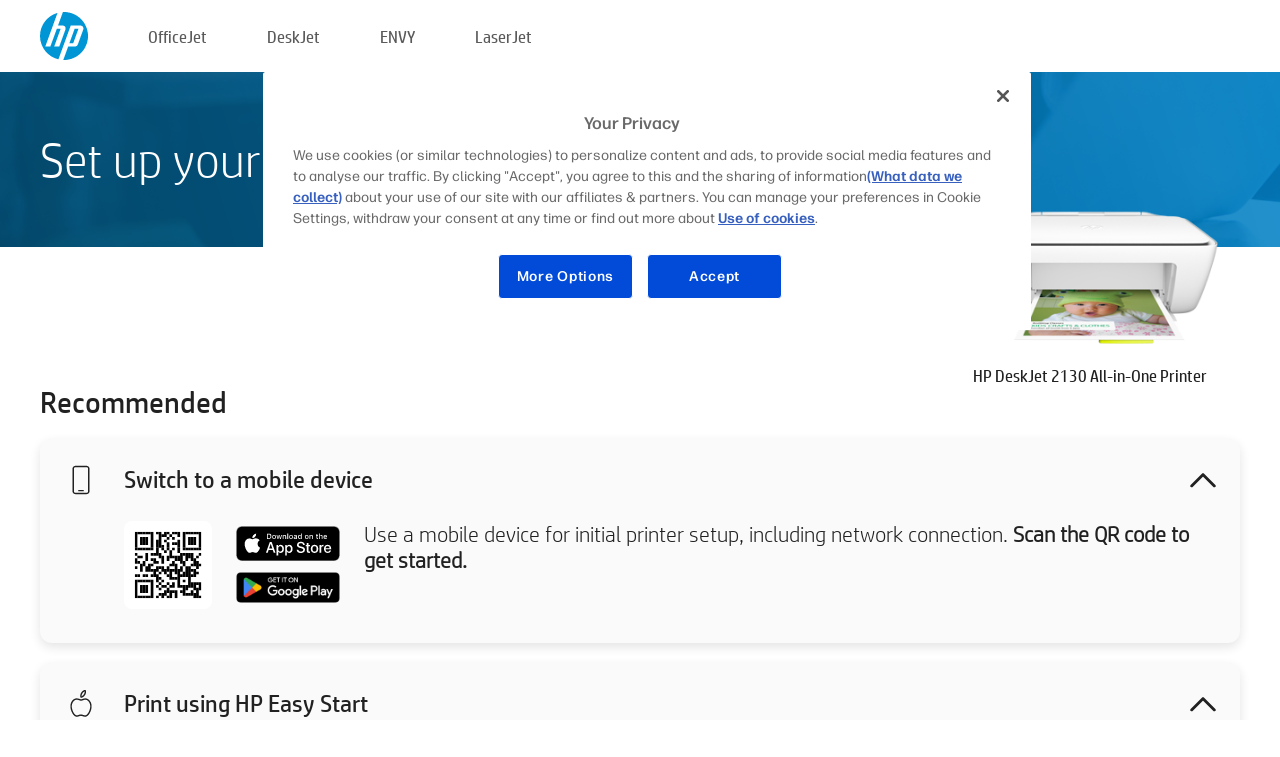

--- FILE ---
content_type: text/html;charset=UTF-8
request_url: https://123.hp.com/nz/en/devices/dj2130;jsessionid=B72B2835FE93A7A44783930A4908160A;jsessionid=9DFCDC262885036674BF181B60F41F62;jsessionid=4085F3C23FDBC46AC95D0449854D8EAE;jsessionid=D630AC71A61D1CC8CE5785BF930DEB55;jsessionid=BE83F7B64D89DD31F8A7E7DFD9AF2B31;jsessionid=4D2C804CCD5DBDC336326FC696953248;jsessionid=CF060AFE1BB4BA8A0334C9C359DFCEF2;jsessionid=C9976501C15295E3E84ED914E253BE43;jsessionid=85D5CFFCDAA473A08E4BE0E34371A08A;jsessionid=4E740838E47A55DF5E981B6B3529A571;jsessionid=D378A583A3B9208A663C45A561DDDBFC;jsessionid=85817A269AE34C9C0C4195E194F3B9BC;jsessionid=5C4597D30545E59062FBB156B4A5B1A5;jsessionid=4469D43B05827848EA8DC2CADCC304AE;jsessionid=75AD429135D4AD56D13BC94586483308;jsessionid=76AB4A51A22A73446AE127F899A0AC61;jsessionid=2AD5977479FC2685C8AD092043DB62AA;jsessionid=2BE25A374B80135466BA8DB0BD23DD6F;jsessionid=06BA9DADE5AE398A8A5D3A952485B97B;jsessionid=2D57500FB6FA27F86F6886A6008F4C1D
body_size: 8567
content:
<!doctype html>
<html
  country="NZ" lang="en" dir="ltr"
>
  <head>
    
    <meta content="IE=edge" http-equiv="X-UA-Compatible" />
    <meta content="hpi" name="company_code" />
    <meta content="IPG" name="bu" />
    <meta content="text/html; charset=UTF-8" http-equiv="Content-Type" />
    <!-- <meta content="Welcome to the simplest way to setup your printer from a computer or mobile device. Easily download software, connect to a network, and print across devices." name="description" /> -->
    <meta name="description" content="Welcome to the HP® Official website to setup your printer. Get started with your new printer by downloading the software. You will be able to connect the printer to a network and print across devices." />
    <meta content="hpexpnontridion" name="hp_design_version" />
    <meta
      content="hp drivers, hp driver, hp downloads, hp download drivers, hp printer drivers, hp printers drivers, hp scanner drivers, hp printer driver, hp print drivers, hp printer drivers download"
      name="keywords"
    />
    <meta content="support.drivers" name="lifecycle" />
    <meta content="Solutions" name="page_content" />
    <meta content="follow, index" name="robots" />
    <meta content="Segment Neutral" name="segment" />
    <meta name="target_country" content="nz" />
    <meta content=" R11849 " name="web_section_id" />
    <meta content="True" name="HandheldFriendly" />
    <meta content="width=device-width, initial-scale=1.0" name="viewport" />

    <!-- CSS  -->
    <link media="screen" rel="stylesheet" href="/resources/assets/css/page/123fontstyles.css" />
    <link media="screen" rel="stylesheet" href="/resources/assets/dist/application.min.css" />
    <link rel="stylesheet" href="/resources/assets/css/vendor/jquery.typeahead.min.css" type="text/css" />

    <!--  JavaScript -->
    <script src="/resources/assets/js/vendor/jquery/jquery-3.7.1.min.js"></script>

    <script defer="defer" src="/resources/assets/js/vendor/jquery/can.jquery.min.js" type="text/javascript"></script>

    <script async src="//www.hp.com/cma/ng/lib/exceptions/privacy-banner.js"></script>
    <script defer="defer" src="/resources/assets/js/page/tooltipster.main.min.js" type="text/javascript"></script>
    <script
      defer="defer"
      src="/resources/assets/js/page/tooltipster.bundle.min.js"
      type="text/javascript"
    ></script>
    <script defer="defer" src="https://www8.hp.com/caas/header-footer/nz/en/default/latest.r?contentType=js&amp;hide_country_selector=true" type="text/javascript"></script>
    <script defer="defer" src="/resources/assets/js/vendor/base.min.js" type="text/javascript"></script>
    <script defer="defer" src="/resources/assets/dist/application.min.js" type="text/javascript"></script>

    <script type="text/javascript">
      //UDL Analytics - GTM tag
      (function (w, d, s, l, i) {
        w[l] = w[l] || [];
        w[l].push({
          "gtm.start": new Date().getTime(),
          event: "gtm.js",
        });
        var f = d.getElementsByTagName(s)[0],
          j = d.createElement(s),
          dl = l != "dataLayer" ? "&amp;l=" + l : "";
        j.async = true;
        j.src = "https://www.googletagmanager.com/gtm.js?id=" + i + dl;
        f.parentNode.insertBefore(j, f);
      })(window, document, "script", "dataLayer", "GTM-MZXB4R4");
    </script>
  
    <title>123.hp.com - HP DeskJet 2130 All-in-One Printer HP Smart</title>
    <link rel="stylesheet" href="/resources/assets/css/page/flex-design.css" type="text/css" />
    <link rel="stylesheet" href="/resources/assets/css/page/desktop-hp+-windows.css" type="text/css" />
    <link rel="stylesheet" href="/resources/assets/css/page/swls-delay.css" type="text/css" />
    <link rel="stylesheet" href="/resources/assets/css/page/desktop-unified.css" type="text/css" />
    <script defer="defer" src="/resources/assets/js/page/common.js" type="text/javascript"></script>
    <script defer="defer" src="/resources/assets/js/page/flex-design.js" type="text/javascript"></script>
    <script
      defer="defer"
      src="/resources/assets/js/page/desktop-offline-driver.js"
      type="text/javascript"
    ></script>
    <script defer="defer" src="/resources/assets/js/page/desktop-hp+-windows.js" type="text/javascript"></script>
    <script defer="defer" src="/resources/assets/js/page/desktop-unified.js" type="text/javascript"></script>
    <script src="https://cdn.optimizely.com/js/11773710518.js"></script>
    <script type="text/javascript">
      /*<![CDATA[*/
      var printerTroubleshootUrl = "https:\/\/support.hp.com\/printer-setup";
      var printerVideoUrl = "https:\/\/support.hp.com";
      var airPrintSupportUrl = "https:\/\/support.hp.com\/document\/ish_1946968-1947068-16";
      var macVersionSupportUrl = "https:\/\/support.apple.com\/109033";
      var appStoreUrl = "macappstore:\/\/apps.apple.com\/us\/app\/hp-smart\/id1474276998?mt=12";
      var osType = "os x";
      var printerSetupUrl = "https:\/\/support.hp.com\/nz-en\/printer-setup";
      var deviceId = "dj2130";
      var deviceName = "HP DeskJet 2130 All-in-One Printer";
      var goToHpUrl = "https:\/\/h20180.www2.hp.com\/apps\/Nav?h_product=known\u0026h_client=S-A-10020-1\u0026h_lang=en\u0026h_cc=nz\u0026h_pagetype=s-002";
      var localePath = "\/nz\/en";
      /*]]>*/
    </script>
    <script type="text/javascript">
      var pageName = "desktop-unified";
      if (deviceId !== "") {
        pageName = pageName + "_" + deviceId.toLowerCase();
      }

      dataLayer.push({
        event: "e_pageView",
        pageNameL5: pageName,
      });
    </script>
  </head>
  <body>
    <div
      class="header-123"
      id="header-123"
    >
      <div class="header-container">
        <div class="hp-logo">
          <a
            href="/nz/en/"
            title="123.hp.com - Printer setup from the HP® Official site"
          >
            <img alt="123.hp.com - Printer setup from the HP® Official site" src="/resources/assets/img/hp-logo.svg" />
          </a>
        </div>
        <ul class="header-menu">
          <li>
            <a href="/nz/en/printers/officejet"
              >OfficeJet</a
            >
          </li>
          <li>
            <a href="/nz/en/printers/deskjet"
              >DeskJet</a
            >
          </li>
          <li>
            <a href="/nz/en/printers/envy">ENVY</a>
          </li>
          <li>
            <a href="/nz/en/printers/laserjet"
              >LaserJet</a
            >
          </li>
        </ul>
      </div>
    </div>
    <div>
      <input id="supportUrl" value="https://h20180.www2.hp.com/apps/Nav?h_product=7174551&amp;h_client=S-A-10020-1&amp;h_lang=en&amp;h_cc=nz&amp;h_pagetype=s-002" type="hidden" />
      <input id="languageDirection" value="ltr" type="hidden" />
      <input id="lang" value="en" type="hidden" />
      <input id="hpContact" value="" type="hidden" />
    </div>
    <div id="one23-overlay"></div>
    <main class="vertical">
      <div class="horizontal centered standard-bg">
        <div class="main-content horizontal grow space-between">
          <div class="page-header vertical centered">
            <div>Set up your new HP printer</div>
          </div>
          
        </div>
      </div>
      <div class="hpplus-bg-white horizontal centered">
        <div class="main-content vertical">
          <div class="vertical side-images">
            <div class="printer-container">
              
              <img
                alt="printer"
                class="printer-image"
                src="/resources/printer_images/DJ2130/290x245.png"
              />
              <div class="printer-title">HP DeskJet 2130 All-in-One Printer</div>
            </div>
          </div>
          <div class="vertical ie-wrap-fix">
            <div class="install-list">
              <div class="list-header">Recommended</div>
              
              
              <div class="list-item vertical" id="mobile-card">
                <div class="list-header arrow-header open">
                  <div class="list-header-left">
                    <div class="list-header-icon img-container icon-thin">
                      <img src="/resources/assets/img/mobile.svg" />
                    </div>
                    <div>Switch to a mobile device</div>
                  </div>
                  <div class="list-header-right">
                    <img src="/resources/assets/img/chevron_down_black.svg" />
                  </div>
                </div>
                <div class="list-content horizontal open">
                  <div class="horizontal">
                    <div class="bordered-qr-code img-container">
                      <img src="/resources/assets/img/123_qr_code.svg" />
                    </div>
                    <div class="vertical appstore-images space-around" id="app-store-images">
                      <img alt="Mac" id="macBadge" src="/resources/assets/img/app_store/ios/en.svg" />
                      <img alt="Android" id="androidBadge" src="/resources/assets/img/app_store/android/en.png" />
                    </div>
                  </div>
                  <div class="vertical ie-wrap-fix">
                    <div class="text-main">Use a mobile device for initial printer setup, including network connection. <b>Scan the QR code to get started.</b></div>
                  </div>
                </div>
              </div>
              <div class="list-item vertical" id="easystart-card">
                <div class="list-header arrow-header open">
                  <div class="list-header-left">
                    <div class="list-header-icon img-container icon-thin">
                      <img src="/resources/assets/img/apple.svg" />
                    </div>
                    <div>Print using HP Easy Start</div>
                  </div>
                  <div class="list-header-right">
                    <img src="/resources/assets/img/chevron_down_black.svg" />
                  </div>
                </div>
                <div class="list-content vertical open">
                  <div>
                    <button
                      class="btn btn-blue"
                      id="easystart-download"
                    >Install HP Easy Start</button>
                  </div>
                  <div class="text-main">HP Easy Start will connect your printer to a device, install print drivers and set up scanning features (if applicable).</div>
                </div>
              </div>
              
            </div>
            <div class="support-list">
              <div class="support-item troubleshoot">
                <div class="support-header horizontal support-header-printer">
                  <div class="support-header-icon">
                    <img src="/resources/assets/img/support_icon_printer.svg" />
                  </div>
                  <div class="support-note">Need help troubleshooting during printer setup?<br> <a id="printer-troubleshoot-url">Solve setup issues</a></div>
                </div>
              </div>
              <div class="support-item video">
                <div class="support-header horizontal support-header-printer">
                  <div class="support-header-icon">
                    <img src="/resources/assets/img/support_icon_video.svg" />
                  </div>
                  <div class="support-note">Find additional setup information and videos<br> <a id="printer-setup-url">Visit HP Support</a></div>
                </div>
              </div>
            </div>
          </div>
          <div id="country-selector-container">
      <div
        id="country-selector"
      >
        <i
          id="tooltip-image"
          class="sprite-sheet-flags sprite-flag sprite-flag-nz"
        ></i>
        <a class="tooltip country-tooltip" id="tooltip-text">New Zealand</a>
        <div class="down-tooltip" id="country-selector-tooltip" style="left: 0px; bottom: 35px; display: none">
          <div id="supported-countries">
      <div>
        <div>
          <div class="country-selector-header">Select your location/language</div>
          <table class="country-selector-table">
            <!-- Row 1 -->
            <tr>
              <td id="country-item">
      <div>
        <i
          class="sprite-sheet-flags sprite-flag sprite-flag-au"
        ></i>
        <a
          href="/au/en/devices/dj2130;jsessionid=B72B2835FE93A7A44783930A4908160A;jsessionid=9DFCDC262885036674BF181B60F41F62;jsessionid=4085F3C23FDBC46AC95D0449854D8EAE;jsessionid=D630AC71A61D1CC8CE5785BF930DEB55;jsessionid=BE83F7B64D89DD31F8A7E7DFD9AF2B31;jsessionid=4D2C804CCD5DBDC336326FC696953248;jsessionid=CF060AFE1BB4BA8A0334C9C359DFCEF2;jsessionid=C9976501C15295E3E84ED914E253BE43;jsessionid=85D5CFFCDAA473A08E4BE0E34371A08A;jsessionid=4E740838E47A55DF5E981B6B3529A571;jsessionid=D378A583A3B9208A663C45A561DDDBFC;jsessionid=85817A269AE34C9C0C4195E194F3B9BC;jsessionid=5C4597D30545E59062FBB156B4A5B1A5;jsessionid=4469D43B05827848EA8DC2CADCC304AE;jsessionid=75AD429135D4AD56D13BC94586483308;jsessionid=76AB4A51A22A73446AE127F899A0AC61;jsessionid=2AD5977479FC2685C8AD092043DB62AA;jsessionid=2BE25A374B80135466BA8DB0BD23DD6F;jsessionid=06BA9DADE5AE398A8A5D3A952485B97B;jsessionid=2D57500FB6FA27F86F6886A6008F4C1D"
          id="au_en"
        >Australia</a>
      </div>
    </td>
              <td id="country-item">
      <div>
        <i
          class="sprite-sheet-flags sprite-flag sprite-flag-in"
        ></i>
        <a
          href="/in/en/devices/dj2130;jsessionid=B72B2835FE93A7A44783930A4908160A;jsessionid=9DFCDC262885036674BF181B60F41F62;jsessionid=4085F3C23FDBC46AC95D0449854D8EAE;jsessionid=D630AC71A61D1CC8CE5785BF930DEB55;jsessionid=BE83F7B64D89DD31F8A7E7DFD9AF2B31;jsessionid=4D2C804CCD5DBDC336326FC696953248;jsessionid=CF060AFE1BB4BA8A0334C9C359DFCEF2;jsessionid=C9976501C15295E3E84ED914E253BE43;jsessionid=85D5CFFCDAA473A08E4BE0E34371A08A;jsessionid=4E740838E47A55DF5E981B6B3529A571;jsessionid=D378A583A3B9208A663C45A561DDDBFC;jsessionid=85817A269AE34C9C0C4195E194F3B9BC;jsessionid=5C4597D30545E59062FBB156B4A5B1A5;jsessionid=4469D43B05827848EA8DC2CADCC304AE;jsessionid=75AD429135D4AD56D13BC94586483308;jsessionid=76AB4A51A22A73446AE127F899A0AC61;jsessionid=2AD5977479FC2685C8AD092043DB62AA;jsessionid=2BE25A374B80135466BA8DB0BD23DD6F;jsessionid=06BA9DADE5AE398A8A5D3A952485B97B;jsessionid=2D57500FB6FA27F86F6886A6008F4C1D"
          id="in_en"
        >India</a>
      </div>
    </td>
              <td id="country-item">
      <div>
        <i
          class="sprite-sheet-flags sprite-flag sprite-flag-pl"
        ></i>
        <a
          href="/pl/pl/devices/dj2130;jsessionid=B72B2835FE93A7A44783930A4908160A;jsessionid=9DFCDC262885036674BF181B60F41F62;jsessionid=4085F3C23FDBC46AC95D0449854D8EAE;jsessionid=D630AC71A61D1CC8CE5785BF930DEB55;jsessionid=BE83F7B64D89DD31F8A7E7DFD9AF2B31;jsessionid=4D2C804CCD5DBDC336326FC696953248;jsessionid=CF060AFE1BB4BA8A0334C9C359DFCEF2;jsessionid=C9976501C15295E3E84ED914E253BE43;jsessionid=85D5CFFCDAA473A08E4BE0E34371A08A;jsessionid=4E740838E47A55DF5E981B6B3529A571;jsessionid=D378A583A3B9208A663C45A561DDDBFC;jsessionid=85817A269AE34C9C0C4195E194F3B9BC;jsessionid=5C4597D30545E59062FBB156B4A5B1A5;jsessionid=4469D43B05827848EA8DC2CADCC304AE;jsessionid=75AD429135D4AD56D13BC94586483308;jsessionid=76AB4A51A22A73446AE127F899A0AC61;jsessionid=2AD5977479FC2685C8AD092043DB62AA;jsessionid=2BE25A374B80135466BA8DB0BD23DD6F;jsessionid=06BA9DADE5AE398A8A5D3A952485B97B;jsessionid=2D57500FB6FA27F86F6886A6008F4C1D"
          id="pl_pl"
        >Polska</a>
      </div>
    </td>
              <td id="country-item">
      <div>
        <i
          class="sprite-sheet-flags sprite-flag sprite-flag-us"
        ></i>
        <a
          href="/us/en/devices/dj2130;jsessionid=B72B2835FE93A7A44783930A4908160A;jsessionid=9DFCDC262885036674BF181B60F41F62;jsessionid=4085F3C23FDBC46AC95D0449854D8EAE;jsessionid=D630AC71A61D1CC8CE5785BF930DEB55;jsessionid=BE83F7B64D89DD31F8A7E7DFD9AF2B31;jsessionid=4D2C804CCD5DBDC336326FC696953248;jsessionid=CF060AFE1BB4BA8A0334C9C359DFCEF2;jsessionid=C9976501C15295E3E84ED914E253BE43;jsessionid=85D5CFFCDAA473A08E4BE0E34371A08A;jsessionid=4E740838E47A55DF5E981B6B3529A571;jsessionid=D378A583A3B9208A663C45A561DDDBFC;jsessionid=85817A269AE34C9C0C4195E194F3B9BC;jsessionid=5C4597D30545E59062FBB156B4A5B1A5;jsessionid=4469D43B05827848EA8DC2CADCC304AE;jsessionid=75AD429135D4AD56D13BC94586483308;jsessionid=76AB4A51A22A73446AE127F899A0AC61;jsessionid=2AD5977479FC2685C8AD092043DB62AA;jsessionid=2BE25A374B80135466BA8DB0BD23DD6F;jsessionid=06BA9DADE5AE398A8A5D3A952485B97B;jsessionid=2D57500FB6FA27F86F6886A6008F4C1D"
          id="us_en"
        >United States</a>
      </div>
    </td>
            </tr>

            <!-- Row 2 -->
            <tr>
              <td id="country-item">
      <div>
        <i
          class="sprite-sheet-flags sprite-flag sprite-flag-at"
        ></i>
        <a
          href="/at/de/devices/dj2130;jsessionid=B72B2835FE93A7A44783930A4908160A;jsessionid=9DFCDC262885036674BF181B60F41F62;jsessionid=4085F3C23FDBC46AC95D0449854D8EAE;jsessionid=D630AC71A61D1CC8CE5785BF930DEB55;jsessionid=BE83F7B64D89DD31F8A7E7DFD9AF2B31;jsessionid=4D2C804CCD5DBDC336326FC696953248;jsessionid=CF060AFE1BB4BA8A0334C9C359DFCEF2;jsessionid=C9976501C15295E3E84ED914E253BE43;jsessionid=85D5CFFCDAA473A08E4BE0E34371A08A;jsessionid=4E740838E47A55DF5E981B6B3529A571;jsessionid=D378A583A3B9208A663C45A561DDDBFC;jsessionid=85817A269AE34C9C0C4195E194F3B9BC;jsessionid=5C4597D30545E59062FBB156B4A5B1A5;jsessionid=4469D43B05827848EA8DC2CADCC304AE;jsessionid=75AD429135D4AD56D13BC94586483308;jsessionid=76AB4A51A22A73446AE127F899A0AC61;jsessionid=2AD5977479FC2685C8AD092043DB62AA;jsessionid=2BE25A374B80135466BA8DB0BD23DD6F;jsessionid=06BA9DADE5AE398A8A5D3A952485B97B;jsessionid=2D57500FB6FA27F86F6886A6008F4C1D"
          id="at_de"
        >Austria</a>
      </div>
    </td>
              <td id="country-item">
      <div>
        <i
          class="sprite-sheet-flags sprite-flag sprite-flag-ie"
        ></i>
        <a
          href="/ie/en/devices/dj2130;jsessionid=B72B2835FE93A7A44783930A4908160A;jsessionid=9DFCDC262885036674BF181B60F41F62;jsessionid=4085F3C23FDBC46AC95D0449854D8EAE;jsessionid=D630AC71A61D1CC8CE5785BF930DEB55;jsessionid=BE83F7B64D89DD31F8A7E7DFD9AF2B31;jsessionid=4D2C804CCD5DBDC336326FC696953248;jsessionid=CF060AFE1BB4BA8A0334C9C359DFCEF2;jsessionid=C9976501C15295E3E84ED914E253BE43;jsessionid=85D5CFFCDAA473A08E4BE0E34371A08A;jsessionid=4E740838E47A55DF5E981B6B3529A571;jsessionid=D378A583A3B9208A663C45A561DDDBFC;jsessionid=85817A269AE34C9C0C4195E194F3B9BC;jsessionid=5C4597D30545E59062FBB156B4A5B1A5;jsessionid=4469D43B05827848EA8DC2CADCC304AE;jsessionid=75AD429135D4AD56D13BC94586483308;jsessionid=76AB4A51A22A73446AE127F899A0AC61;jsessionid=2AD5977479FC2685C8AD092043DB62AA;jsessionid=2BE25A374B80135466BA8DB0BD23DD6F;jsessionid=06BA9DADE5AE398A8A5D3A952485B97B;jsessionid=2D57500FB6FA27F86F6886A6008F4C1D"
          id="ie_en"
        >Ireland</a>
      </div>
    </td>
              <td id="country-item">
      <div>
        <i
          class="sprite-sheet-flags sprite-flag sprite-flag-pt"
        ></i>
        <a
          href="/pt/pt/devices/dj2130;jsessionid=B72B2835FE93A7A44783930A4908160A;jsessionid=9DFCDC262885036674BF181B60F41F62;jsessionid=4085F3C23FDBC46AC95D0449854D8EAE;jsessionid=D630AC71A61D1CC8CE5785BF930DEB55;jsessionid=BE83F7B64D89DD31F8A7E7DFD9AF2B31;jsessionid=4D2C804CCD5DBDC336326FC696953248;jsessionid=CF060AFE1BB4BA8A0334C9C359DFCEF2;jsessionid=C9976501C15295E3E84ED914E253BE43;jsessionid=85D5CFFCDAA473A08E4BE0E34371A08A;jsessionid=4E740838E47A55DF5E981B6B3529A571;jsessionid=D378A583A3B9208A663C45A561DDDBFC;jsessionid=85817A269AE34C9C0C4195E194F3B9BC;jsessionid=5C4597D30545E59062FBB156B4A5B1A5;jsessionid=4469D43B05827848EA8DC2CADCC304AE;jsessionid=75AD429135D4AD56D13BC94586483308;jsessionid=76AB4A51A22A73446AE127F899A0AC61;jsessionid=2AD5977479FC2685C8AD092043DB62AA;jsessionid=2BE25A374B80135466BA8DB0BD23DD6F;jsessionid=06BA9DADE5AE398A8A5D3A952485B97B;jsessionid=2D57500FB6FA27F86F6886A6008F4C1D"
          id="pt_pt"
        >Portugal</a>
      </div>
    </td>
              <td id="country-item">
      <div>
        <i
          class="sprite-sheet-flags sprite-flag sprite-flag-bg"
        ></i>
        <a
          href="/bg/bg/devices/dj2130;jsessionid=B72B2835FE93A7A44783930A4908160A;jsessionid=9DFCDC262885036674BF181B60F41F62;jsessionid=4085F3C23FDBC46AC95D0449854D8EAE;jsessionid=D630AC71A61D1CC8CE5785BF930DEB55;jsessionid=BE83F7B64D89DD31F8A7E7DFD9AF2B31;jsessionid=4D2C804CCD5DBDC336326FC696953248;jsessionid=CF060AFE1BB4BA8A0334C9C359DFCEF2;jsessionid=C9976501C15295E3E84ED914E253BE43;jsessionid=85D5CFFCDAA473A08E4BE0E34371A08A;jsessionid=4E740838E47A55DF5E981B6B3529A571;jsessionid=D378A583A3B9208A663C45A561DDDBFC;jsessionid=85817A269AE34C9C0C4195E194F3B9BC;jsessionid=5C4597D30545E59062FBB156B4A5B1A5;jsessionid=4469D43B05827848EA8DC2CADCC304AE;jsessionid=75AD429135D4AD56D13BC94586483308;jsessionid=76AB4A51A22A73446AE127F899A0AC61;jsessionid=2AD5977479FC2685C8AD092043DB62AA;jsessionid=2BE25A374B80135466BA8DB0BD23DD6F;jsessionid=06BA9DADE5AE398A8A5D3A952485B97B;jsessionid=2D57500FB6FA27F86F6886A6008F4C1D"
          id="bg_bg"
        >България</a>
      </div>
    </td>
            </tr>

            <!-- Row 3 -->
            <tr>
              <td id="country-item">
      <div>
        <i
          class="sprite-sheet-flags sprite-flag sprite-flag-be"
        ></i>
        <a
          href="/be/nl/devices/dj2130;jsessionid=B72B2835FE93A7A44783930A4908160A;jsessionid=9DFCDC262885036674BF181B60F41F62;jsessionid=4085F3C23FDBC46AC95D0449854D8EAE;jsessionid=D630AC71A61D1CC8CE5785BF930DEB55;jsessionid=BE83F7B64D89DD31F8A7E7DFD9AF2B31;jsessionid=4D2C804CCD5DBDC336326FC696953248;jsessionid=CF060AFE1BB4BA8A0334C9C359DFCEF2;jsessionid=C9976501C15295E3E84ED914E253BE43;jsessionid=85D5CFFCDAA473A08E4BE0E34371A08A;jsessionid=4E740838E47A55DF5E981B6B3529A571;jsessionid=D378A583A3B9208A663C45A561DDDBFC;jsessionid=85817A269AE34C9C0C4195E194F3B9BC;jsessionid=5C4597D30545E59062FBB156B4A5B1A5;jsessionid=4469D43B05827848EA8DC2CADCC304AE;jsessionid=75AD429135D4AD56D13BC94586483308;jsessionid=76AB4A51A22A73446AE127F899A0AC61;jsessionid=2AD5977479FC2685C8AD092043DB62AA;jsessionid=2BE25A374B80135466BA8DB0BD23DD6F;jsessionid=06BA9DADE5AE398A8A5D3A952485B97B;jsessionid=2D57500FB6FA27F86F6886A6008F4C1D"
          id="be_nl"
        >België</a>
      </div>
    </td>
              <td id="country-item">
      <div>
        <i
          class="sprite-sheet-flags sprite-flag sprite-flag-it"
        ></i>
        <a
          href="/it/it/devices/dj2130;jsessionid=B72B2835FE93A7A44783930A4908160A;jsessionid=9DFCDC262885036674BF181B60F41F62;jsessionid=4085F3C23FDBC46AC95D0449854D8EAE;jsessionid=D630AC71A61D1CC8CE5785BF930DEB55;jsessionid=BE83F7B64D89DD31F8A7E7DFD9AF2B31;jsessionid=4D2C804CCD5DBDC336326FC696953248;jsessionid=CF060AFE1BB4BA8A0334C9C359DFCEF2;jsessionid=C9976501C15295E3E84ED914E253BE43;jsessionid=85D5CFFCDAA473A08E4BE0E34371A08A;jsessionid=4E740838E47A55DF5E981B6B3529A571;jsessionid=D378A583A3B9208A663C45A561DDDBFC;jsessionid=85817A269AE34C9C0C4195E194F3B9BC;jsessionid=5C4597D30545E59062FBB156B4A5B1A5;jsessionid=4469D43B05827848EA8DC2CADCC304AE;jsessionid=75AD429135D4AD56D13BC94586483308;jsessionid=76AB4A51A22A73446AE127F899A0AC61;jsessionid=2AD5977479FC2685C8AD092043DB62AA;jsessionid=2BE25A374B80135466BA8DB0BD23DD6F;jsessionid=06BA9DADE5AE398A8A5D3A952485B97B;jsessionid=2D57500FB6FA27F86F6886A6008F4C1D"
          id="it_it"
        >Italia</a>
      </div>
    </td>
              <td id="country-item">
      <div>
        <i
          class="sprite-sheet-flags sprite-flag sprite-flag-pr"
        ></i>
        <a
          href="/pr/en/devices/dj2130;jsessionid=B72B2835FE93A7A44783930A4908160A;jsessionid=9DFCDC262885036674BF181B60F41F62;jsessionid=4085F3C23FDBC46AC95D0449854D8EAE;jsessionid=D630AC71A61D1CC8CE5785BF930DEB55;jsessionid=BE83F7B64D89DD31F8A7E7DFD9AF2B31;jsessionid=4D2C804CCD5DBDC336326FC696953248;jsessionid=CF060AFE1BB4BA8A0334C9C359DFCEF2;jsessionid=C9976501C15295E3E84ED914E253BE43;jsessionid=85D5CFFCDAA473A08E4BE0E34371A08A;jsessionid=4E740838E47A55DF5E981B6B3529A571;jsessionid=D378A583A3B9208A663C45A561DDDBFC;jsessionid=85817A269AE34C9C0C4195E194F3B9BC;jsessionid=5C4597D30545E59062FBB156B4A5B1A5;jsessionid=4469D43B05827848EA8DC2CADCC304AE;jsessionid=75AD429135D4AD56D13BC94586483308;jsessionid=76AB4A51A22A73446AE127F899A0AC61;jsessionid=2AD5977479FC2685C8AD092043DB62AA;jsessionid=2BE25A374B80135466BA8DB0BD23DD6F;jsessionid=06BA9DADE5AE398A8A5D3A952485B97B;jsessionid=2D57500FB6FA27F86F6886A6008F4C1D"
          id="pr_en"
        >Puerto Rico</a>
      </div>
    </td>
              <td id="country-item">
      <div>
        <i
          class="sprite-sheet-flags sprite-flag sprite-flag-gr"
        ></i>
        <a
          href="/gr/el/devices/dj2130;jsessionid=B72B2835FE93A7A44783930A4908160A;jsessionid=9DFCDC262885036674BF181B60F41F62;jsessionid=4085F3C23FDBC46AC95D0449854D8EAE;jsessionid=D630AC71A61D1CC8CE5785BF930DEB55;jsessionid=BE83F7B64D89DD31F8A7E7DFD9AF2B31;jsessionid=4D2C804CCD5DBDC336326FC696953248;jsessionid=CF060AFE1BB4BA8A0334C9C359DFCEF2;jsessionid=C9976501C15295E3E84ED914E253BE43;jsessionid=85D5CFFCDAA473A08E4BE0E34371A08A;jsessionid=4E740838E47A55DF5E981B6B3529A571;jsessionid=D378A583A3B9208A663C45A561DDDBFC;jsessionid=85817A269AE34C9C0C4195E194F3B9BC;jsessionid=5C4597D30545E59062FBB156B4A5B1A5;jsessionid=4469D43B05827848EA8DC2CADCC304AE;jsessionid=75AD429135D4AD56D13BC94586483308;jsessionid=76AB4A51A22A73446AE127F899A0AC61;jsessionid=2AD5977479FC2685C8AD092043DB62AA;jsessionid=2BE25A374B80135466BA8DB0BD23DD6F;jsessionid=06BA9DADE5AE398A8A5D3A952485B97B;jsessionid=2D57500FB6FA27F86F6886A6008F4C1D"
          id="gr_el"
        >Ελλάδα</a>
      </div>
    </td>
            </tr>

            <!-- Row 4 -->
            <tr>
              <td id="country-item">
      <div>
        <i
          class="sprite-sheet-flags sprite-flag sprite-flag-be"
        ></i>
        <a
          href="/be/fr/devices/dj2130;jsessionid=B72B2835FE93A7A44783930A4908160A;jsessionid=9DFCDC262885036674BF181B60F41F62;jsessionid=4085F3C23FDBC46AC95D0449854D8EAE;jsessionid=D630AC71A61D1CC8CE5785BF930DEB55;jsessionid=BE83F7B64D89DD31F8A7E7DFD9AF2B31;jsessionid=4D2C804CCD5DBDC336326FC696953248;jsessionid=CF060AFE1BB4BA8A0334C9C359DFCEF2;jsessionid=C9976501C15295E3E84ED914E253BE43;jsessionid=85D5CFFCDAA473A08E4BE0E34371A08A;jsessionid=4E740838E47A55DF5E981B6B3529A571;jsessionid=D378A583A3B9208A663C45A561DDDBFC;jsessionid=85817A269AE34C9C0C4195E194F3B9BC;jsessionid=5C4597D30545E59062FBB156B4A5B1A5;jsessionid=4469D43B05827848EA8DC2CADCC304AE;jsessionid=75AD429135D4AD56D13BC94586483308;jsessionid=76AB4A51A22A73446AE127F899A0AC61;jsessionid=2AD5977479FC2685C8AD092043DB62AA;jsessionid=2BE25A374B80135466BA8DB0BD23DD6F;jsessionid=06BA9DADE5AE398A8A5D3A952485B97B;jsessionid=2D57500FB6FA27F86F6886A6008F4C1D"
          id="be_fr"
        >Belgique</a>
      </div>
    </td>
              <td id="country-item">
      <div>
        <i
          class="sprite-sheet-flags sprite-flag sprite-flag-lv"
        ></i>
        <a
          href="/lv/lv/devices/dj2130;jsessionid=B72B2835FE93A7A44783930A4908160A;jsessionid=9DFCDC262885036674BF181B60F41F62;jsessionid=4085F3C23FDBC46AC95D0449854D8EAE;jsessionid=D630AC71A61D1CC8CE5785BF930DEB55;jsessionid=BE83F7B64D89DD31F8A7E7DFD9AF2B31;jsessionid=4D2C804CCD5DBDC336326FC696953248;jsessionid=CF060AFE1BB4BA8A0334C9C359DFCEF2;jsessionid=C9976501C15295E3E84ED914E253BE43;jsessionid=85D5CFFCDAA473A08E4BE0E34371A08A;jsessionid=4E740838E47A55DF5E981B6B3529A571;jsessionid=D378A583A3B9208A663C45A561DDDBFC;jsessionid=85817A269AE34C9C0C4195E194F3B9BC;jsessionid=5C4597D30545E59062FBB156B4A5B1A5;jsessionid=4469D43B05827848EA8DC2CADCC304AE;jsessionid=75AD429135D4AD56D13BC94586483308;jsessionid=76AB4A51A22A73446AE127F899A0AC61;jsessionid=2AD5977479FC2685C8AD092043DB62AA;jsessionid=2BE25A374B80135466BA8DB0BD23DD6F;jsessionid=06BA9DADE5AE398A8A5D3A952485B97B;jsessionid=2D57500FB6FA27F86F6886A6008F4C1D"
          id="lv_lv"
        >Latvija</a>
      </div>
    </td>
              <td id="country-item">
      <div>
        <i
          class="sprite-sheet-flags sprite-flag sprite-flag-ro"
        ></i>
        <a
          href="/ro/ro/devices/dj2130;jsessionid=B72B2835FE93A7A44783930A4908160A;jsessionid=9DFCDC262885036674BF181B60F41F62;jsessionid=4085F3C23FDBC46AC95D0449854D8EAE;jsessionid=D630AC71A61D1CC8CE5785BF930DEB55;jsessionid=BE83F7B64D89DD31F8A7E7DFD9AF2B31;jsessionid=4D2C804CCD5DBDC336326FC696953248;jsessionid=CF060AFE1BB4BA8A0334C9C359DFCEF2;jsessionid=C9976501C15295E3E84ED914E253BE43;jsessionid=85D5CFFCDAA473A08E4BE0E34371A08A;jsessionid=4E740838E47A55DF5E981B6B3529A571;jsessionid=D378A583A3B9208A663C45A561DDDBFC;jsessionid=85817A269AE34C9C0C4195E194F3B9BC;jsessionid=5C4597D30545E59062FBB156B4A5B1A5;jsessionid=4469D43B05827848EA8DC2CADCC304AE;jsessionid=75AD429135D4AD56D13BC94586483308;jsessionid=76AB4A51A22A73446AE127F899A0AC61;jsessionid=2AD5977479FC2685C8AD092043DB62AA;jsessionid=2BE25A374B80135466BA8DB0BD23DD6F;jsessionid=06BA9DADE5AE398A8A5D3A952485B97B;jsessionid=2D57500FB6FA27F86F6886A6008F4C1D"
          id="ro_ro"
        >România</a>
      </div>
    </td>
              <td id="country-item">
      <div>
        <i
          class="sprite-sheet-flags sprite-flag sprite-flag-cy"
        ></i>
        <a
          href="/cy/el/devices/dj2130;jsessionid=B72B2835FE93A7A44783930A4908160A;jsessionid=9DFCDC262885036674BF181B60F41F62;jsessionid=4085F3C23FDBC46AC95D0449854D8EAE;jsessionid=D630AC71A61D1CC8CE5785BF930DEB55;jsessionid=BE83F7B64D89DD31F8A7E7DFD9AF2B31;jsessionid=4D2C804CCD5DBDC336326FC696953248;jsessionid=CF060AFE1BB4BA8A0334C9C359DFCEF2;jsessionid=C9976501C15295E3E84ED914E253BE43;jsessionid=85D5CFFCDAA473A08E4BE0E34371A08A;jsessionid=4E740838E47A55DF5E981B6B3529A571;jsessionid=D378A583A3B9208A663C45A561DDDBFC;jsessionid=85817A269AE34C9C0C4195E194F3B9BC;jsessionid=5C4597D30545E59062FBB156B4A5B1A5;jsessionid=4469D43B05827848EA8DC2CADCC304AE;jsessionid=75AD429135D4AD56D13BC94586483308;jsessionid=76AB4A51A22A73446AE127F899A0AC61;jsessionid=2AD5977479FC2685C8AD092043DB62AA;jsessionid=2BE25A374B80135466BA8DB0BD23DD6F;jsessionid=06BA9DADE5AE398A8A5D3A952485B97B;jsessionid=2D57500FB6FA27F86F6886A6008F4C1D"
          id="cy_el"
        >Κύπρος</a>
      </div>
    </td>
            </tr>

            <!-- Row 5 -->
            <tr>
              <td id="country-item">
      <div>
        <i
          class="sprite-sheet-flags sprite-flag sprite-flag-br"
        ></i>
        <a
          href="/br/pt/devices/dj2130;jsessionid=B72B2835FE93A7A44783930A4908160A;jsessionid=9DFCDC262885036674BF181B60F41F62;jsessionid=4085F3C23FDBC46AC95D0449854D8EAE;jsessionid=D630AC71A61D1CC8CE5785BF930DEB55;jsessionid=BE83F7B64D89DD31F8A7E7DFD9AF2B31;jsessionid=4D2C804CCD5DBDC336326FC696953248;jsessionid=CF060AFE1BB4BA8A0334C9C359DFCEF2;jsessionid=C9976501C15295E3E84ED914E253BE43;jsessionid=85D5CFFCDAA473A08E4BE0E34371A08A;jsessionid=4E740838E47A55DF5E981B6B3529A571;jsessionid=D378A583A3B9208A663C45A561DDDBFC;jsessionid=85817A269AE34C9C0C4195E194F3B9BC;jsessionid=5C4597D30545E59062FBB156B4A5B1A5;jsessionid=4469D43B05827848EA8DC2CADCC304AE;jsessionid=75AD429135D4AD56D13BC94586483308;jsessionid=76AB4A51A22A73446AE127F899A0AC61;jsessionid=2AD5977479FC2685C8AD092043DB62AA;jsessionid=2BE25A374B80135466BA8DB0BD23DD6F;jsessionid=06BA9DADE5AE398A8A5D3A952485B97B;jsessionid=2D57500FB6FA27F86F6886A6008F4C1D"
          id="br_pt"
        >Brasil</a>
      </div>
    </td>
              <td id="country-item">
      <div>
        <i
          class="sprite-sheet-flags sprite-flag sprite-flag-lt"
        ></i>
        <a
          href="/lt/lt/devices/dj2130;jsessionid=B72B2835FE93A7A44783930A4908160A;jsessionid=9DFCDC262885036674BF181B60F41F62;jsessionid=4085F3C23FDBC46AC95D0449854D8EAE;jsessionid=D630AC71A61D1CC8CE5785BF930DEB55;jsessionid=BE83F7B64D89DD31F8A7E7DFD9AF2B31;jsessionid=4D2C804CCD5DBDC336326FC696953248;jsessionid=CF060AFE1BB4BA8A0334C9C359DFCEF2;jsessionid=C9976501C15295E3E84ED914E253BE43;jsessionid=85D5CFFCDAA473A08E4BE0E34371A08A;jsessionid=4E740838E47A55DF5E981B6B3529A571;jsessionid=D378A583A3B9208A663C45A561DDDBFC;jsessionid=85817A269AE34C9C0C4195E194F3B9BC;jsessionid=5C4597D30545E59062FBB156B4A5B1A5;jsessionid=4469D43B05827848EA8DC2CADCC304AE;jsessionid=75AD429135D4AD56D13BC94586483308;jsessionid=76AB4A51A22A73446AE127F899A0AC61;jsessionid=2AD5977479FC2685C8AD092043DB62AA;jsessionid=2BE25A374B80135466BA8DB0BD23DD6F;jsessionid=06BA9DADE5AE398A8A5D3A952485B97B;jsessionid=2D57500FB6FA27F86F6886A6008F4C1D"
          id="lt_lt"
        >Lietuva</a>
      </div>
    </td>
              <td id="country-item">
      <div>
        <i
          class="sprite-sheet-flags sprite-flag sprite-flag-ch"
        ></i>
        <a
          href="/ch/de/devices/dj2130;jsessionid=B72B2835FE93A7A44783930A4908160A;jsessionid=9DFCDC262885036674BF181B60F41F62;jsessionid=4085F3C23FDBC46AC95D0449854D8EAE;jsessionid=D630AC71A61D1CC8CE5785BF930DEB55;jsessionid=BE83F7B64D89DD31F8A7E7DFD9AF2B31;jsessionid=4D2C804CCD5DBDC336326FC696953248;jsessionid=CF060AFE1BB4BA8A0334C9C359DFCEF2;jsessionid=C9976501C15295E3E84ED914E253BE43;jsessionid=85D5CFFCDAA473A08E4BE0E34371A08A;jsessionid=4E740838E47A55DF5E981B6B3529A571;jsessionid=D378A583A3B9208A663C45A561DDDBFC;jsessionid=85817A269AE34C9C0C4195E194F3B9BC;jsessionid=5C4597D30545E59062FBB156B4A5B1A5;jsessionid=4469D43B05827848EA8DC2CADCC304AE;jsessionid=75AD429135D4AD56D13BC94586483308;jsessionid=76AB4A51A22A73446AE127F899A0AC61;jsessionid=2AD5977479FC2685C8AD092043DB62AA;jsessionid=2BE25A374B80135466BA8DB0BD23DD6F;jsessionid=06BA9DADE5AE398A8A5D3A952485B97B;jsessionid=2D57500FB6FA27F86F6886A6008F4C1D"
          id="ch_de"
        >Schweiz</a>
      </div>
    </td>
              <td id="country-item">
      <div>
        <i
          class="sprite-sheet-flags sprite-flag sprite-flag-ru"
        ></i>
        <a
          href="/ru/ru/devices/dj2130;jsessionid=B72B2835FE93A7A44783930A4908160A;jsessionid=9DFCDC262885036674BF181B60F41F62;jsessionid=4085F3C23FDBC46AC95D0449854D8EAE;jsessionid=D630AC71A61D1CC8CE5785BF930DEB55;jsessionid=BE83F7B64D89DD31F8A7E7DFD9AF2B31;jsessionid=4D2C804CCD5DBDC336326FC696953248;jsessionid=CF060AFE1BB4BA8A0334C9C359DFCEF2;jsessionid=C9976501C15295E3E84ED914E253BE43;jsessionid=85D5CFFCDAA473A08E4BE0E34371A08A;jsessionid=4E740838E47A55DF5E981B6B3529A571;jsessionid=D378A583A3B9208A663C45A561DDDBFC;jsessionid=85817A269AE34C9C0C4195E194F3B9BC;jsessionid=5C4597D30545E59062FBB156B4A5B1A5;jsessionid=4469D43B05827848EA8DC2CADCC304AE;jsessionid=75AD429135D4AD56D13BC94586483308;jsessionid=76AB4A51A22A73446AE127F899A0AC61;jsessionid=2AD5977479FC2685C8AD092043DB62AA;jsessionid=2BE25A374B80135466BA8DB0BD23DD6F;jsessionid=06BA9DADE5AE398A8A5D3A952485B97B;jsessionid=2D57500FB6FA27F86F6886A6008F4C1D"
          id="ru_ru"
        >Россия</a>
      </div>
    </td>
            </tr>

            <!-- Row 6 -->
            <tr>
              <td id="country-item">
      <div>
        <i
          class="sprite-sheet-flags sprite-flag sprite-flag-ca"
        ></i>
        <a
          href="/ca/en/devices/dj2130;jsessionid=B72B2835FE93A7A44783930A4908160A;jsessionid=9DFCDC262885036674BF181B60F41F62;jsessionid=4085F3C23FDBC46AC95D0449854D8EAE;jsessionid=D630AC71A61D1CC8CE5785BF930DEB55;jsessionid=BE83F7B64D89DD31F8A7E7DFD9AF2B31;jsessionid=4D2C804CCD5DBDC336326FC696953248;jsessionid=CF060AFE1BB4BA8A0334C9C359DFCEF2;jsessionid=C9976501C15295E3E84ED914E253BE43;jsessionid=85D5CFFCDAA473A08E4BE0E34371A08A;jsessionid=4E740838E47A55DF5E981B6B3529A571;jsessionid=D378A583A3B9208A663C45A561DDDBFC;jsessionid=85817A269AE34C9C0C4195E194F3B9BC;jsessionid=5C4597D30545E59062FBB156B4A5B1A5;jsessionid=4469D43B05827848EA8DC2CADCC304AE;jsessionid=75AD429135D4AD56D13BC94586483308;jsessionid=76AB4A51A22A73446AE127F899A0AC61;jsessionid=2AD5977479FC2685C8AD092043DB62AA;jsessionid=2BE25A374B80135466BA8DB0BD23DD6F;jsessionid=06BA9DADE5AE398A8A5D3A952485B97B;jsessionid=2D57500FB6FA27F86F6886A6008F4C1D"
          id="ca_en"
        >Canada</a>
      </div>
    </td>
              <td id="country-item">
      <div>
        <i
          class="sprite-sheet-flags sprite-flag sprite-flag-lu"
        ></i>
        <a
          href="/lu/fr/devices/dj2130;jsessionid=B72B2835FE93A7A44783930A4908160A;jsessionid=9DFCDC262885036674BF181B60F41F62;jsessionid=4085F3C23FDBC46AC95D0449854D8EAE;jsessionid=D630AC71A61D1CC8CE5785BF930DEB55;jsessionid=BE83F7B64D89DD31F8A7E7DFD9AF2B31;jsessionid=4D2C804CCD5DBDC336326FC696953248;jsessionid=CF060AFE1BB4BA8A0334C9C359DFCEF2;jsessionid=C9976501C15295E3E84ED914E253BE43;jsessionid=85D5CFFCDAA473A08E4BE0E34371A08A;jsessionid=4E740838E47A55DF5E981B6B3529A571;jsessionid=D378A583A3B9208A663C45A561DDDBFC;jsessionid=85817A269AE34C9C0C4195E194F3B9BC;jsessionid=5C4597D30545E59062FBB156B4A5B1A5;jsessionid=4469D43B05827848EA8DC2CADCC304AE;jsessionid=75AD429135D4AD56D13BC94586483308;jsessionid=76AB4A51A22A73446AE127F899A0AC61;jsessionid=2AD5977479FC2685C8AD092043DB62AA;jsessionid=2BE25A374B80135466BA8DB0BD23DD6F;jsessionid=06BA9DADE5AE398A8A5D3A952485B97B;jsessionid=2D57500FB6FA27F86F6886A6008F4C1D"
          id="lu_fr"
        >Luxembourg</a>
      </div>
    </td>
              <td id="country-item">
      <div>
        <i
          class="sprite-sheet-flags sprite-flag sprite-flag-si"
        ></i>
        <a
          href="/si/sl/devices/dj2130;jsessionid=B72B2835FE93A7A44783930A4908160A;jsessionid=9DFCDC262885036674BF181B60F41F62;jsessionid=4085F3C23FDBC46AC95D0449854D8EAE;jsessionid=D630AC71A61D1CC8CE5785BF930DEB55;jsessionid=BE83F7B64D89DD31F8A7E7DFD9AF2B31;jsessionid=4D2C804CCD5DBDC336326FC696953248;jsessionid=CF060AFE1BB4BA8A0334C9C359DFCEF2;jsessionid=C9976501C15295E3E84ED914E253BE43;jsessionid=85D5CFFCDAA473A08E4BE0E34371A08A;jsessionid=4E740838E47A55DF5E981B6B3529A571;jsessionid=D378A583A3B9208A663C45A561DDDBFC;jsessionid=85817A269AE34C9C0C4195E194F3B9BC;jsessionid=5C4597D30545E59062FBB156B4A5B1A5;jsessionid=4469D43B05827848EA8DC2CADCC304AE;jsessionid=75AD429135D4AD56D13BC94586483308;jsessionid=76AB4A51A22A73446AE127F899A0AC61;jsessionid=2AD5977479FC2685C8AD092043DB62AA;jsessionid=2BE25A374B80135466BA8DB0BD23DD6F;jsessionid=06BA9DADE5AE398A8A5D3A952485B97B;jsessionid=2D57500FB6FA27F86F6886A6008F4C1D"
          id="si_sl"
        >Slovenija</a>
      </div>
    </td>
              <td id="country-item">
      <div>
        <i
          class="sprite-sheet-flags sprite-flag sprite-flag-il"
        ></i>
        <a
          href="/il/he/devices/dj2130;jsessionid=B72B2835FE93A7A44783930A4908160A;jsessionid=9DFCDC262885036674BF181B60F41F62;jsessionid=4085F3C23FDBC46AC95D0449854D8EAE;jsessionid=D630AC71A61D1CC8CE5785BF930DEB55;jsessionid=BE83F7B64D89DD31F8A7E7DFD9AF2B31;jsessionid=4D2C804CCD5DBDC336326FC696953248;jsessionid=CF060AFE1BB4BA8A0334C9C359DFCEF2;jsessionid=C9976501C15295E3E84ED914E253BE43;jsessionid=85D5CFFCDAA473A08E4BE0E34371A08A;jsessionid=4E740838E47A55DF5E981B6B3529A571;jsessionid=D378A583A3B9208A663C45A561DDDBFC;jsessionid=85817A269AE34C9C0C4195E194F3B9BC;jsessionid=5C4597D30545E59062FBB156B4A5B1A5;jsessionid=4469D43B05827848EA8DC2CADCC304AE;jsessionid=75AD429135D4AD56D13BC94586483308;jsessionid=76AB4A51A22A73446AE127F899A0AC61;jsessionid=2AD5977479FC2685C8AD092043DB62AA;jsessionid=2BE25A374B80135466BA8DB0BD23DD6F;jsessionid=06BA9DADE5AE398A8A5D3A952485B97B;jsessionid=2D57500FB6FA27F86F6886A6008F4C1D"
          id="il_he"
        >עברית</a>
      </div>
    </td>
            </tr>

            <!-- Row 7 -->
            <tr>
              <td id="country-item">
      <div>
        <i
          class="sprite-sheet-flags sprite-flag sprite-flag-ca"
        ></i>
        <a
          href="/ca/fr/devices/dj2130;jsessionid=B72B2835FE93A7A44783930A4908160A;jsessionid=9DFCDC262885036674BF181B60F41F62;jsessionid=4085F3C23FDBC46AC95D0449854D8EAE;jsessionid=D630AC71A61D1CC8CE5785BF930DEB55;jsessionid=BE83F7B64D89DD31F8A7E7DFD9AF2B31;jsessionid=4D2C804CCD5DBDC336326FC696953248;jsessionid=CF060AFE1BB4BA8A0334C9C359DFCEF2;jsessionid=C9976501C15295E3E84ED914E253BE43;jsessionid=85D5CFFCDAA473A08E4BE0E34371A08A;jsessionid=4E740838E47A55DF5E981B6B3529A571;jsessionid=D378A583A3B9208A663C45A561DDDBFC;jsessionid=85817A269AE34C9C0C4195E194F3B9BC;jsessionid=5C4597D30545E59062FBB156B4A5B1A5;jsessionid=4469D43B05827848EA8DC2CADCC304AE;jsessionid=75AD429135D4AD56D13BC94586483308;jsessionid=76AB4A51A22A73446AE127F899A0AC61;jsessionid=2AD5977479FC2685C8AD092043DB62AA;jsessionid=2BE25A374B80135466BA8DB0BD23DD6F;jsessionid=06BA9DADE5AE398A8A5D3A952485B97B;jsessionid=2D57500FB6FA27F86F6886A6008F4C1D"
          id="ca_fr"
        >Canada - Français</a>
      </div>
    </td>
              <td id="country-item">
      <div>
        <i
          class="sprite-sheet-flags sprite-flag sprite-flag-hu"
        ></i>
        <a
          href="/hu/hu/devices/dj2130;jsessionid=B72B2835FE93A7A44783930A4908160A;jsessionid=9DFCDC262885036674BF181B60F41F62;jsessionid=4085F3C23FDBC46AC95D0449854D8EAE;jsessionid=D630AC71A61D1CC8CE5785BF930DEB55;jsessionid=BE83F7B64D89DD31F8A7E7DFD9AF2B31;jsessionid=4D2C804CCD5DBDC336326FC696953248;jsessionid=CF060AFE1BB4BA8A0334C9C359DFCEF2;jsessionid=C9976501C15295E3E84ED914E253BE43;jsessionid=85D5CFFCDAA473A08E4BE0E34371A08A;jsessionid=4E740838E47A55DF5E981B6B3529A571;jsessionid=D378A583A3B9208A663C45A561DDDBFC;jsessionid=85817A269AE34C9C0C4195E194F3B9BC;jsessionid=5C4597D30545E59062FBB156B4A5B1A5;jsessionid=4469D43B05827848EA8DC2CADCC304AE;jsessionid=75AD429135D4AD56D13BC94586483308;jsessionid=76AB4A51A22A73446AE127F899A0AC61;jsessionid=2AD5977479FC2685C8AD092043DB62AA;jsessionid=2BE25A374B80135466BA8DB0BD23DD6F;jsessionid=06BA9DADE5AE398A8A5D3A952485B97B;jsessionid=2D57500FB6FA27F86F6886A6008F4C1D"
          id="hu_hu"
        >Magyarország</a>
      </div>
    </td>
              <td id="country-item">
      <div>
        <i
          class="sprite-sheet-flags sprite-flag sprite-flag-sk"
        ></i>
        <a
          href="/sk/sk/devices/dj2130;jsessionid=B72B2835FE93A7A44783930A4908160A;jsessionid=9DFCDC262885036674BF181B60F41F62;jsessionid=4085F3C23FDBC46AC95D0449854D8EAE;jsessionid=D630AC71A61D1CC8CE5785BF930DEB55;jsessionid=BE83F7B64D89DD31F8A7E7DFD9AF2B31;jsessionid=4D2C804CCD5DBDC336326FC696953248;jsessionid=CF060AFE1BB4BA8A0334C9C359DFCEF2;jsessionid=C9976501C15295E3E84ED914E253BE43;jsessionid=85D5CFFCDAA473A08E4BE0E34371A08A;jsessionid=4E740838E47A55DF5E981B6B3529A571;jsessionid=D378A583A3B9208A663C45A561DDDBFC;jsessionid=85817A269AE34C9C0C4195E194F3B9BC;jsessionid=5C4597D30545E59062FBB156B4A5B1A5;jsessionid=4469D43B05827848EA8DC2CADCC304AE;jsessionid=75AD429135D4AD56D13BC94586483308;jsessionid=76AB4A51A22A73446AE127F899A0AC61;jsessionid=2AD5977479FC2685C8AD092043DB62AA;jsessionid=2BE25A374B80135466BA8DB0BD23DD6F;jsessionid=06BA9DADE5AE398A8A5D3A952485B97B;jsessionid=2D57500FB6FA27F86F6886A6008F4C1D"
          id="sk_sk"
        >Slovensko</a>
      </div>
    </td>
              <td id="country-item">
      <div>
        <i
          class="sprite-sheet-flags sprite-flag sprite-flag-ae"
        ></i>
        <a
          href="/ae/ar/devices/dj2130;jsessionid=B72B2835FE93A7A44783930A4908160A;jsessionid=9DFCDC262885036674BF181B60F41F62;jsessionid=4085F3C23FDBC46AC95D0449854D8EAE;jsessionid=D630AC71A61D1CC8CE5785BF930DEB55;jsessionid=BE83F7B64D89DD31F8A7E7DFD9AF2B31;jsessionid=4D2C804CCD5DBDC336326FC696953248;jsessionid=CF060AFE1BB4BA8A0334C9C359DFCEF2;jsessionid=C9976501C15295E3E84ED914E253BE43;jsessionid=85D5CFFCDAA473A08E4BE0E34371A08A;jsessionid=4E740838E47A55DF5E981B6B3529A571;jsessionid=D378A583A3B9208A663C45A561DDDBFC;jsessionid=85817A269AE34C9C0C4195E194F3B9BC;jsessionid=5C4597D30545E59062FBB156B4A5B1A5;jsessionid=4469D43B05827848EA8DC2CADCC304AE;jsessionid=75AD429135D4AD56D13BC94586483308;jsessionid=76AB4A51A22A73446AE127F899A0AC61;jsessionid=2AD5977479FC2685C8AD092043DB62AA;jsessionid=2BE25A374B80135466BA8DB0BD23DD6F;jsessionid=06BA9DADE5AE398A8A5D3A952485B97B;jsessionid=2D57500FB6FA27F86F6886A6008F4C1D"
          id="ae_ar"
        >الشرق الأوسط</a>
      </div>
    </td>
            </tr>

            <!-- Row 8 -->
            <tr>
              <td id="country-item">
      <div>
        <i
          class="sprite-sheet-flags sprite-flag sprite-flag-cz"
        ></i>
        <a
          href="/cz/cs/devices/dj2130;jsessionid=B72B2835FE93A7A44783930A4908160A;jsessionid=9DFCDC262885036674BF181B60F41F62;jsessionid=4085F3C23FDBC46AC95D0449854D8EAE;jsessionid=D630AC71A61D1CC8CE5785BF930DEB55;jsessionid=BE83F7B64D89DD31F8A7E7DFD9AF2B31;jsessionid=4D2C804CCD5DBDC336326FC696953248;jsessionid=CF060AFE1BB4BA8A0334C9C359DFCEF2;jsessionid=C9976501C15295E3E84ED914E253BE43;jsessionid=85D5CFFCDAA473A08E4BE0E34371A08A;jsessionid=4E740838E47A55DF5E981B6B3529A571;jsessionid=D378A583A3B9208A663C45A561DDDBFC;jsessionid=85817A269AE34C9C0C4195E194F3B9BC;jsessionid=5C4597D30545E59062FBB156B4A5B1A5;jsessionid=4469D43B05827848EA8DC2CADCC304AE;jsessionid=75AD429135D4AD56D13BC94586483308;jsessionid=76AB4A51A22A73446AE127F899A0AC61;jsessionid=2AD5977479FC2685C8AD092043DB62AA;jsessionid=2BE25A374B80135466BA8DB0BD23DD6F;jsessionid=06BA9DADE5AE398A8A5D3A952485B97B;jsessionid=2D57500FB6FA27F86F6886A6008F4C1D"
          id="cz_cs"
        >Česká republika</a>
      </div>
    </td>
              <td id="country-item">
      <div>
        <i
          class="sprite-sheet-flags sprite-flag sprite-flag-mt"
        ></i>
        <a
          href="/mt/en/devices/dj2130;jsessionid=B72B2835FE93A7A44783930A4908160A;jsessionid=9DFCDC262885036674BF181B60F41F62;jsessionid=4085F3C23FDBC46AC95D0449854D8EAE;jsessionid=D630AC71A61D1CC8CE5785BF930DEB55;jsessionid=BE83F7B64D89DD31F8A7E7DFD9AF2B31;jsessionid=4D2C804CCD5DBDC336326FC696953248;jsessionid=CF060AFE1BB4BA8A0334C9C359DFCEF2;jsessionid=C9976501C15295E3E84ED914E253BE43;jsessionid=85D5CFFCDAA473A08E4BE0E34371A08A;jsessionid=4E740838E47A55DF5E981B6B3529A571;jsessionid=D378A583A3B9208A663C45A561DDDBFC;jsessionid=85817A269AE34C9C0C4195E194F3B9BC;jsessionid=5C4597D30545E59062FBB156B4A5B1A5;jsessionid=4469D43B05827848EA8DC2CADCC304AE;jsessionid=75AD429135D4AD56D13BC94586483308;jsessionid=76AB4A51A22A73446AE127F899A0AC61;jsessionid=2AD5977479FC2685C8AD092043DB62AA;jsessionid=2BE25A374B80135466BA8DB0BD23DD6F;jsessionid=06BA9DADE5AE398A8A5D3A952485B97B;jsessionid=2D57500FB6FA27F86F6886A6008F4C1D"
          id="mt_en"
        >Malta</a>
      </div>
    </td>
              <td id="country-item">
      <div>
        <i
          class="sprite-sheet-flags sprite-flag sprite-flag-ch"
        ></i>
        <a
          href="/ch/fr/devices/dj2130;jsessionid=B72B2835FE93A7A44783930A4908160A;jsessionid=9DFCDC262885036674BF181B60F41F62;jsessionid=4085F3C23FDBC46AC95D0449854D8EAE;jsessionid=D630AC71A61D1CC8CE5785BF930DEB55;jsessionid=BE83F7B64D89DD31F8A7E7DFD9AF2B31;jsessionid=4D2C804CCD5DBDC336326FC696953248;jsessionid=CF060AFE1BB4BA8A0334C9C359DFCEF2;jsessionid=C9976501C15295E3E84ED914E253BE43;jsessionid=85D5CFFCDAA473A08E4BE0E34371A08A;jsessionid=4E740838E47A55DF5E981B6B3529A571;jsessionid=D378A583A3B9208A663C45A561DDDBFC;jsessionid=85817A269AE34C9C0C4195E194F3B9BC;jsessionid=5C4597D30545E59062FBB156B4A5B1A5;jsessionid=4469D43B05827848EA8DC2CADCC304AE;jsessionid=75AD429135D4AD56D13BC94586483308;jsessionid=76AB4A51A22A73446AE127F899A0AC61;jsessionid=2AD5977479FC2685C8AD092043DB62AA;jsessionid=2BE25A374B80135466BA8DB0BD23DD6F;jsessionid=06BA9DADE5AE398A8A5D3A952485B97B;jsessionid=2D57500FB6FA27F86F6886A6008F4C1D"
          id="ch_fr"
        >Suisse</a>
      </div>
    </td>
              <td id="country-item">
      <div>
        <i
          class="sprite-sheet-flags sprite-flag sprite-flag-sa"
        ></i>
        <a
          href="/sa/ar/devices/dj2130;jsessionid=B72B2835FE93A7A44783930A4908160A;jsessionid=9DFCDC262885036674BF181B60F41F62;jsessionid=4085F3C23FDBC46AC95D0449854D8EAE;jsessionid=D630AC71A61D1CC8CE5785BF930DEB55;jsessionid=BE83F7B64D89DD31F8A7E7DFD9AF2B31;jsessionid=4D2C804CCD5DBDC336326FC696953248;jsessionid=CF060AFE1BB4BA8A0334C9C359DFCEF2;jsessionid=C9976501C15295E3E84ED914E253BE43;jsessionid=85D5CFFCDAA473A08E4BE0E34371A08A;jsessionid=4E740838E47A55DF5E981B6B3529A571;jsessionid=D378A583A3B9208A663C45A561DDDBFC;jsessionid=85817A269AE34C9C0C4195E194F3B9BC;jsessionid=5C4597D30545E59062FBB156B4A5B1A5;jsessionid=4469D43B05827848EA8DC2CADCC304AE;jsessionid=75AD429135D4AD56D13BC94586483308;jsessionid=76AB4A51A22A73446AE127F899A0AC61;jsessionid=2AD5977479FC2685C8AD092043DB62AA;jsessionid=2BE25A374B80135466BA8DB0BD23DD6F;jsessionid=06BA9DADE5AE398A8A5D3A952485B97B;jsessionid=2D57500FB6FA27F86F6886A6008F4C1D"
          id="sa_ar"
        >المملكة العربية السعودية</a>
      </div>
    </td>
            </tr>

            <!-- Row 9 -->
            <tr>
              <td id="country-item">
      <div>
        <i
          class="sprite-sheet-flags sprite-flag sprite-flag-dk"
        ></i>
        <a
          href="/dk/da/devices/dj2130;jsessionid=B72B2835FE93A7A44783930A4908160A;jsessionid=9DFCDC262885036674BF181B60F41F62;jsessionid=4085F3C23FDBC46AC95D0449854D8EAE;jsessionid=D630AC71A61D1CC8CE5785BF930DEB55;jsessionid=BE83F7B64D89DD31F8A7E7DFD9AF2B31;jsessionid=4D2C804CCD5DBDC336326FC696953248;jsessionid=CF060AFE1BB4BA8A0334C9C359DFCEF2;jsessionid=C9976501C15295E3E84ED914E253BE43;jsessionid=85D5CFFCDAA473A08E4BE0E34371A08A;jsessionid=4E740838E47A55DF5E981B6B3529A571;jsessionid=D378A583A3B9208A663C45A561DDDBFC;jsessionid=85817A269AE34C9C0C4195E194F3B9BC;jsessionid=5C4597D30545E59062FBB156B4A5B1A5;jsessionid=4469D43B05827848EA8DC2CADCC304AE;jsessionid=75AD429135D4AD56D13BC94586483308;jsessionid=76AB4A51A22A73446AE127F899A0AC61;jsessionid=2AD5977479FC2685C8AD092043DB62AA;jsessionid=2BE25A374B80135466BA8DB0BD23DD6F;jsessionid=06BA9DADE5AE398A8A5D3A952485B97B;jsessionid=2D57500FB6FA27F86F6886A6008F4C1D"
          id="dk_da"
        >Danmark</a>
      </div>
    </td>
              <td id="country-item">
      <div>
        <i
          class="sprite-sheet-flags sprite-flag sprite-flag-mx"
        ></i>
        <a
          href="/mx/es/devices/dj2130;jsessionid=B72B2835FE93A7A44783930A4908160A;jsessionid=9DFCDC262885036674BF181B60F41F62;jsessionid=4085F3C23FDBC46AC95D0449854D8EAE;jsessionid=D630AC71A61D1CC8CE5785BF930DEB55;jsessionid=BE83F7B64D89DD31F8A7E7DFD9AF2B31;jsessionid=4D2C804CCD5DBDC336326FC696953248;jsessionid=CF060AFE1BB4BA8A0334C9C359DFCEF2;jsessionid=C9976501C15295E3E84ED914E253BE43;jsessionid=85D5CFFCDAA473A08E4BE0E34371A08A;jsessionid=4E740838E47A55DF5E981B6B3529A571;jsessionid=D378A583A3B9208A663C45A561DDDBFC;jsessionid=85817A269AE34C9C0C4195E194F3B9BC;jsessionid=5C4597D30545E59062FBB156B4A5B1A5;jsessionid=4469D43B05827848EA8DC2CADCC304AE;jsessionid=75AD429135D4AD56D13BC94586483308;jsessionid=76AB4A51A22A73446AE127F899A0AC61;jsessionid=2AD5977479FC2685C8AD092043DB62AA;jsessionid=2BE25A374B80135466BA8DB0BD23DD6F;jsessionid=06BA9DADE5AE398A8A5D3A952485B97B;jsessionid=2D57500FB6FA27F86F6886A6008F4C1D"
          id="mx_es"
        >México</a>
      </div>
    </td>
              <td id="country-item">
      <div>
        <i
          class="sprite-sheet-flags sprite-flag sprite-flag-fi"
        ></i>
        <a
          href="/fi/fi/devices/dj2130;jsessionid=B72B2835FE93A7A44783930A4908160A;jsessionid=9DFCDC262885036674BF181B60F41F62;jsessionid=4085F3C23FDBC46AC95D0449854D8EAE;jsessionid=D630AC71A61D1CC8CE5785BF930DEB55;jsessionid=BE83F7B64D89DD31F8A7E7DFD9AF2B31;jsessionid=4D2C804CCD5DBDC336326FC696953248;jsessionid=CF060AFE1BB4BA8A0334C9C359DFCEF2;jsessionid=C9976501C15295E3E84ED914E253BE43;jsessionid=85D5CFFCDAA473A08E4BE0E34371A08A;jsessionid=4E740838E47A55DF5E981B6B3529A571;jsessionid=D378A583A3B9208A663C45A561DDDBFC;jsessionid=85817A269AE34C9C0C4195E194F3B9BC;jsessionid=5C4597D30545E59062FBB156B4A5B1A5;jsessionid=4469D43B05827848EA8DC2CADCC304AE;jsessionid=75AD429135D4AD56D13BC94586483308;jsessionid=76AB4A51A22A73446AE127F899A0AC61;jsessionid=2AD5977479FC2685C8AD092043DB62AA;jsessionid=2BE25A374B80135466BA8DB0BD23DD6F;jsessionid=06BA9DADE5AE398A8A5D3A952485B97B;jsessionid=2D57500FB6FA27F86F6886A6008F4C1D"
          id="fi_fi"
        >Suomi</a>
      </div>
    </td>
              <td id="country-item">
      <div>
        <i
          class="sprite-sheet-flags sprite-flag sprite-flag-kr"
        ></i>
        <a
          href="/kr/ko/devices/dj2130;jsessionid=B72B2835FE93A7A44783930A4908160A;jsessionid=9DFCDC262885036674BF181B60F41F62;jsessionid=4085F3C23FDBC46AC95D0449854D8EAE;jsessionid=D630AC71A61D1CC8CE5785BF930DEB55;jsessionid=BE83F7B64D89DD31F8A7E7DFD9AF2B31;jsessionid=4D2C804CCD5DBDC336326FC696953248;jsessionid=CF060AFE1BB4BA8A0334C9C359DFCEF2;jsessionid=C9976501C15295E3E84ED914E253BE43;jsessionid=85D5CFFCDAA473A08E4BE0E34371A08A;jsessionid=4E740838E47A55DF5E981B6B3529A571;jsessionid=D378A583A3B9208A663C45A561DDDBFC;jsessionid=85817A269AE34C9C0C4195E194F3B9BC;jsessionid=5C4597D30545E59062FBB156B4A5B1A5;jsessionid=4469D43B05827848EA8DC2CADCC304AE;jsessionid=75AD429135D4AD56D13BC94586483308;jsessionid=76AB4A51A22A73446AE127F899A0AC61;jsessionid=2AD5977479FC2685C8AD092043DB62AA;jsessionid=2BE25A374B80135466BA8DB0BD23DD6F;jsessionid=06BA9DADE5AE398A8A5D3A952485B97B;jsessionid=2D57500FB6FA27F86F6886A6008F4C1D"
          id="kr_ko"
        >한국</a>
      </div>
    </td>
            </tr>

            <!-- Row 10 -->
            <tr>
              <td id="country-item">
      <div>
        <i
          class="sprite-sheet-flags sprite-flag sprite-flag-de"
        ></i>
        <a
          href="/de/de/devices/dj2130;jsessionid=B72B2835FE93A7A44783930A4908160A;jsessionid=9DFCDC262885036674BF181B60F41F62;jsessionid=4085F3C23FDBC46AC95D0449854D8EAE;jsessionid=D630AC71A61D1CC8CE5785BF930DEB55;jsessionid=BE83F7B64D89DD31F8A7E7DFD9AF2B31;jsessionid=4D2C804CCD5DBDC336326FC696953248;jsessionid=CF060AFE1BB4BA8A0334C9C359DFCEF2;jsessionid=C9976501C15295E3E84ED914E253BE43;jsessionid=85D5CFFCDAA473A08E4BE0E34371A08A;jsessionid=4E740838E47A55DF5E981B6B3529A571;jsessionid=D378A583A3B9208A663C45A561DDDBFC;jsessionid=85817A269AE34C9C0C4195E194F3B9BC;jsessionid=5C4597D30545E59062FBB156B4A5B1A5;jsessionid=4469D43B05827848EA8DC2CADCC304AE;jsessionid=75AD429135D4AD56D13BC94586483308;jsessionid=76AB4A51A22A73446AE127F899A0AC61;jsessionid=2AD5977479FC2685C8AD092043DB62AA;jsessionid=2BE25A374B80135466BA8DB0BD23DD6F;jsessionid=06BA9DADE5AE398A8A5D3A952485B97B;jsessionid=2D57500FB6FA27F86F6886A6008F4C1D"
          id="de_de"
        >Deutschland</a>
      </div>
    </td>
              <td id="country-item">
      <div>
        <i
          class="sprite-sheet-flags sprite-flag sprite-flag-nl"
        ></i>
        <a
          href="/nl/nl/devices/dj2130;jsessionid=B72B2835FE93A7A44783930A4908160A;jsessionid=9DFCDC262885036674BF181B60F41F62;jsessionid=4085F3C23FDBC46AC95D0449854D8EAE;jsessionid=D630AC71A61D1CC8CE5785BF930DEB55;jsessionid=BE83F7B64D89DD31F8A7E7DFD9AF2B31;jsessionid=4D2C804CCD5DBDC336326FC696953248;jsessionid=CF060AFE1BB4BA8A0334C9C359DFCEF2;jsessionid=C9976501C15295E3E84ED914E253BE43;jsessionid=85D5CFFCDAA473A08E4BE0E34371A08A;jsessionid=4E740838E47A55DF5E981B6B3529A571;jsessionid=D378A583A3B9208A663C45A561DDDBFC;jsessionid=85817A269AE34C9C0C4195E194F3B9BC;jsessionid=5C4597D30545E59062FBB156B4A5B1A5;jsessionid=4469D43B05827848EA8DC2CADCC304AE;jsessionid=75AD429135D4AD56D13BC94586483308;jsessionid=76AB4A51A22A73446AE127F899A0AC61;jsessionid=2AD5977479FC2685C8AD092043DB62AA;jsessionid=2BE25A374B80135466BA8DB0BD23DD6F;jsessionid=06BA9DADE5AE398A8A5D3A952485B97B;jsessionid=2D57500FB6FA27F86F6886A6008F4C1D"
          id="nl_nl"
        >Nederland</a>
      </div>
    </td>
              <td id="country-item">
      <div>
        <i
          class="sprite-sheet-flags sprite-flag sprite-flag-se"
        ></i>
        <a
          href="/se/sv/devices/dj2130;jsessionid=B72B2835FE93A7A44783930A4908160A;jsessionid=9DFCDC262885036674BF181B60F41F62;jsessionid=4085F3C23FDBC46AC95D0449854D8EAE;jsessionid=D630AC71A61D1CC8CE5785BF930DEB55;jsessionid=BE83F7B64D89DD31F8A7E7DFD9AF2B31;jsessionid=4D2C804CCD5DBDC336326FC696953248;jsessionid=CF060AFE1BB4BA8A0334C9C359DFCEF2;jsessionid=C9976501C15295E3E84ED914E253BE43;jsessionid=85D5CFFCDAA473A08E4BE0E34371A08A;jsessionid=4E740838E47A55DF5E981B6B3529A571;jsessionid=D378A583A3B9208A663C45A561DDDBFC;jsessionid=85817A269AE34C9C0C4195E194F3B9BC;jsessionid=5C4597D30545E59062FBB156B4A5B1A5;jsessionid=4469D43B05827848EA8DC2CADCC304AE;jsessionid=75AD429135D4AD56D13BC94586483308;jsessionid=76AB4A51A22A73446AE127F899A0AC61;jsessionid=2AD5977479FC2685C8AD092043DB62AA;jsessionid=2BE25A374B80135466BA8DB0BD23DD6F;jsessionid=06BA9DADE5AE398A8A5D3A952485B97B;jsessionid=2D57500FB6FA27F86F6886A6008F4C1D"
          id="se_sv"
        >Sverige</a>
      </div>
    </td>
              <td id="country-item">
      <div>
        <i
          class="sprite-sheet-flags sprite-flag sprite-flag-jp"
        ></i>
        <a
          href="/jp/ja/devices/dj2130;jsessionid=B72B2835FE93A7A44783930A4908160A;jsessionid=9DFCDC262885036674BF181B60F41F62;jsessionid=4085F3C23FDBC46AC95D0449854D8EAE;jsessionid=D630AC71A61D1CC8CE5785BF930DEB55;jsessionid=BE83F7B64D89DD31F8A7E7DFD9AF2B31;jsessionid=4D2C804CCD5DBDC336326FC696953248;jsessionid=CF060AFE1BB4BA8A0334C9C359DFCEF2;jsessionid=C9976501C15295E3E84ED914E253BE43;jsessionid=85D5CFFCDAA473A08E4BE0E34371A08A;jsessionid=4E740838E47A55DF5E981B6B3529A571;jsessionid=D378A583A3B9208A663C45A561DDDBFC;jsessionid=85817A269AE34C9C0C4195E194F3B9BC;jsessionid=5C4597D30545E59062FBB156B4A5B1A5;jsessionid=4469D43B05827848EA8DC2CADCC304AE;jsessionid=75AD429135D4AD56D13BC94586483308;jsessionid=76AB4A51A22A73446AE127F899A0AC61;jsessionid=2AD5977479FC2685C8AD092043DB62AA;jsessionid=2BE25A374B80135466BA8DB0BD23DD6F;jsessionid=06BA9DADE5AE398A8A5D3A952485B97B;jsessionid=2D57500FB6FA27F86F6886A6008F4C1D"
          id="jp_ja"
        >日本</a>
      </div>
    </td>
            </tr>

            <!-- Row 11 -->
            <tr>
              <td id="country-item">
      <div>
        <i
          class="sprite-sheet-flags sprite-flag sprite-flag-ee"
        ></i>
        <a
          href="/ee/et/devices/dj2130;jsessionid=B72B2835FE93A7A44783930A4908160A;jsessionid=9DFCDC262885036674BF181B60F41F62;jsessionid=4085F3C23FDBC46AC95D0449854D8EAE;jsessionid=D630AC71A61D1CC8CE5785BF930DEB55;jsessionid=BE83F7B64D89DD31F8A7E7DFD9AF2B31;jsessionid=4D2C804CCD5DBDC336326FC696953248;jsessionid=CF060AFE1BB4BA8A0334C9C359DFCEF2;jsessionid=C9976501C15295E3E84ED914E253BE43;jsessionid=85D5CFFCDAA473A08E4BE0E34371A08A;jsessionid=4E740838E47A55DF5E981B6B3529A571;jsessionid=D378A583A3B9208A663C45A561DDDBFC;jsessionid=85817A269AE34C9C0C4195E194F3B9BC;jsessionid=5C4597D30545E59062FBB156B4A5B1A5;jsessionid=4469D43B05827848EA8DC2CADCC304AE;jsessionid=75AD429135D4AD56D13BC94586483308;jsessionid=76AB4A51A22A73446AE127F899A0AC61;jsessionid=2AD5977479FC2685C8AD092043DB62AA;jsessionid=2BE25A374B80135466BA8DB0BD23DD6F;jsessionid=06BA9DADE5AE398A8A5D3A952485B97B;jsessionid=2D57500FB6FA27F86F6886A6008F4C1D"
          id="ee_et"
        >Eesti</a>
      </div>
    </td>
              <td id="country-item">
      <div>
        <i
          class="sprite-sheet-flags sprite-flag sprite-flag-nz"
        ></i>
        <a
          href="/nz/en/devices/dj2130;jsessionid=B72B2835FE93A7A44783930A4908160A;jsessionid=9DFCDC262885036674BF181B60F41F62;jsessionid=4085F3C23FDBC46AC95D0449854D8EAE;jsessionid=D630AC71A61D1CC8CE5785BF930DEB55;jsessionid=BE83F7B64D89DD31F8A7E7DFD9AF2B31;jsessionid=4D2C804CCD5DBDC336326FC696953248;jsessionid=CF060AFE1BB4BA8A0334C9C359DFCEF2;jsessionid=C9976501C15295E3E84ED914E253BE43;jsessionid=85D5CFFCDAA473A08E4BE0E34371A08A;jsessionid=4E740838E47A55DF5E981B6B3529A571;jsessionid=D378A583A3B9208A663C45A561DDDBFC;jsessionid=85817A269AE34C9C0C4195E194F3B9BC;jsessionid=5C4597D30545E59062FBB156B4A5B1A5;jsessionid=4469D43B05827848EA8DC2CADCC304AE;jsessionid=75AD429135D4AD56D13BC94586483308;jsessionid=76AB4A51A22A73446AE127F899A0AC61;jsessionid=2AD5977479FC2685C8AD092043DB62AA;jsessionid=2BE25A374B80135466BA8DB0BD23DD6F;jsessionid=06BA9DADE5AE398A8A5D3A952485B97B;jsessionid=2D57500FB6FA27F86F6886A6008F4C1D"
          id="nz_en"
        >New Zealand</a>
      </div>
    </td>
              <td id="country-item">
      <div>
        <i
          class="sprite-sheet-flags sprite-flag sprite-flag-ch"
        ></i>
        <a
          href="/ch/it/devices/dj2130;jsessionid=B72B2835FE93A7A44783930A4908160A;jsessionid=9DFCDC262885036674BF181B60F41F62;jsessionid=4085F3C23FDBC46AC95D0449854D8EAE;jsessionid=D630AC71A61D1CC8CE5785BF930DEB55;jsessionid=BE83F7B64D89DD31F8A7E7DFD9AF2B31;jsessionid=4D2C804CCD5DBDC336326FC696953248;jsessionid=CF060AFE1BB4BA8A0334C9C359DFCEF2;jsessionid=C9976501C15295E3E84ED914E253BE43;jsessionid=85D5CFFCDAA473A08E4BE0E34371A08A;jsessionid=4E740838E47A55DF5E981B6B3529A571;jsessionid=D378A583A3B9208A663C45A561DDDBFC;jsessionid=85817A269AE34C9C0C4195E194F3B9BC;jsessionid=5C4597D30545E59062FBB156B4A5B1A5;jsessionid=4469D43B05827848EA8DC2CADCC304AE;jsessionid=75AD429135D4AD56D13BC94586483308;jsessionid=76AB4A51A22A73446AE127F899A0AC61;jsessionid=2AD5977479FC2685C8AD092043DB62AA;jsessionid=2BE25A374B80135466BA8DB0BD23DD6F;jsessionid=06BA9DADE5AE398A8A5D3A952485B97B;jsessionid=2D57500FB6FA27F86F6886A6008F4C1D"
          id="ch_it"
        >Svizzera</a>
      </div>
    </td>
              <td id="country-item">
      <div>
        <i
          class="sprite-sheet-flags sprite-flag sprite-flag-cn"
        ></i>
        <a
          href="/cn/zh/devices/dj2130;jsessionid=B72B2835FE93A7A44783930A4908160A;jsessionid=9DFCDC262885036674BF181B60F41F62;jsessionid=4085F3C23FDBC46AC95D0449854D8EAE;jsessionid=D630AC71A61D1CC8CE5785BF930DEB55;jsessionid=BE83F7B64D89DD31F8A7E7DFD9AF2B31;jsessionid=4D2C804CCD5DBDC336326FC696953248;jsessionid=CF060AFE1BB4BA8A0334C9C359DFCEF2;jsessionid=C9976501C15295E3E84ED914E253BE43;jsessionid=85D5CFFCDAA473A08E4BE0E34371A08A;jsessionid=4E740838E47A55DF5E981B6B3529A571;jsessionid=D378A583A3B9208A663C45A561DDDBFC;jsessionid=85817A269AE34C9C0C4195E194F3B9BC;jsessionid=5C4597D30545E59062FBB156B4A5B1A5;jsessionid=4469D43B05827848EA8DC2CADCC304AE;jsessionid=75AD429135D4AD56D13BC94586483308;jsessionid=76AB4A51A22A73446AE127F899A0AC61;jsessionid=2AD5977479FC2685C8AD092043DB62AA;jsessionid=2BE25A374B80135466BA8DB0BD23DD6F;jsessionid=06BA9DADE5AE398A8A5D3A952485B97B;jsessionid=2D57500FB6FA27F86F6886A6008F4C1D"
          id="cn_zh"
        >中国</a>
      </div>
    </td>
            </tr>

            <!-- Row 12 -->
            <tr>
              <td id="country-item">
      <div>
        <i
          class="sprite-sheet-flags sprite-flag sprite-flag-es"
        ></i>
        <a
          href="/es/es/devices/dj2130;jsessionid=B72B2835FE93A7A44783930A4908160A;jsessionid=9DFCDC262885036674BF181B60F41F62;jsessionid=4085F3C23FDBC46AC95D0449854D8EAE;jsessionid=D630AC71A61D1CC8CE5785BF930DEB55;jsessionid=BE83F7B64D89DD31F8A7E7DFD9AF2B31;jsessionid=4D2C804CCD5DBDC336326FC696953248;jsessionid=CF060AFE1BB4BA8A0334C9C359DFCEF2;jsessionid=C9976501C15295E3E84ED914E253BE43;jsessionid=85D5CFFCDAA473A08E4BE0E34371A08A;jsessionid=4E740838E47A55DF5E981B6B3529A571;jsessionid=D378A583A3B9208A663C45A561DDDBFC;jsessionid=85817A269AE34C9C0C4195E194F3B9BC;jsessionid=5C4597D30545E59062FBB156B4A5B1A5;jsessionid=4469D43B05827848EA8DC2CADCC304AE;jsessionid=75AD429135D4AD56D13BC94586483308;jsessionid=76AB4A51A22A73446AE127F899A0AC61;jsessionid=2AD5977479FC2685C8AD092043DB62AA;jsessionid=2BE25A374B80135466BA8DB0BD23DD6F;jsessionid=06BA9DADE5AE398A8A5D3A952485B97B;jsessionid=2D57500FB6FA27F86F6886A6008F4C1D"
          id="es_es"
        >España</a>
      </div>
    </td>
              <td id="country-item">
      <div>
        <i
          class="sprite-sheet-flags sprite-flag sprite-flag-no"
        ></i>
        <a
          href="/no/no/devices/dj2130;jsessionid=B72B2835FE93A7A44783930A4908160A;jsessionid=9DFCDC262885036674BF181B60F41F62;jsessionid=4085F3C23FDBC46AC95D0449854D8EAE;jsessionid=D630AC71A61D1CC8CE5785BF930DEB55;jsessionid=BE83F7B64D89DD31F8A7E7DFD9AF2B31;jsessionid=4D2C804CCD5DBDC336326FC696953248;jsessionid=CF060AFE1BB4BA8A0334C9C359DFCEF2;jsessionid=C9976501C15295E3E84ED914E253BE43;jsessionid=85D5CFFCDAA473A08E4BE0E34371A08A;jsessionid=4E740838E47A55DF5E981B6B3529A571;jsessionid=D378A583A3B9208A663C45A561DDDBFC;jsessionid=85817A269AE34C9C0C4195E194F3B9BC;jsessionid=5C4597D30545E59062FBB156B4A5B1A5;jsessionid=4469D43B05827848EA8DC2CADCC304AE;jsessionid=75AD429135D4AD56D13BC94586483308;jsessionid=76AB4A51A22A73446AE127F899A0AC61;jsessionid=2AD5977479FC2685C8AD092043DB62AA;jsessionid=2BE25A374B80135466BA8DB0BD23DD6F;jsessionid=06BA9DADE5AE398A8A5D3A952485B97B;jsessionid=2D57500FB6FA27F86F6886A6008F4C1D"
          id="no_no"
        >Norge</a>
      </div>
    </td>
              <td id="country-item">
      <div>
        <i
          class="sprite-sheet-flags sprite-flag sprite-flag-tr"
        ></i>
        <a
          href="/tr/tr/devices/dj2130;jsessionid=B72B2835FE93A7A44783930A4908160A;jsessionid=9DFCDC262885036674BF181B60F41F62;jsessionid=4085F3C23FDBC46AC95D0449854D8EAE;jsessionid=D630AC71A61D1CC8CE5785BF930DEB55;jsessionid=BE83F7B64D89DD31F8A7E7DFD9AF2B31;jsessionid=4D2C804CCD5DBDC336326FC696953248;jsessionid=CF060AFE1BB4BA8A0334C9C359DFCEF2;jsessionid=C9976501C15295E3E84ED914E253BE43;jsessionid=85D5CFFCDAA473A08E4BE0E34371A08A;jsessionid=4E740838E47A55DF5E981B6B3529A571;jsessionid=D378A583A3B9208A663C45A561DDDBFC;jsessionid=85817A269AE34C9C0C4195E194F3B9BC;jsessionid=5C4597D30545E59062FBB156B4A5B1A5;jsessionid=4469D43B05827848EA8DC2CADCC304AE;jsessionid=75AD429135D4AD56D13BC94586483308;jsessionid=76AB4A51A22A73446AE127F899A0AC61;jsessionid=2AD5977479FC2685C8AD092043DB62AA;jsessionid=2BE25A374B80135466BA8DB0BD23DD6F;jsessionid=06BA9DADE5AE398A8A5D3A952485B97B;jsessionid=2D57500FB6FA27F86F6886A6008F4C1D"
          id="tr_tr"
        >Türkiye</a>
      </div>
    </td>
              <td id="country-item">
      <div>
        <i
          class="sprite-sheet-flags sprite-flag sprite-flag-hk"
        ></i>
        <a
          href="/hk/zh/devices/dj2130;jsessionid=B72B2835FE93A7A44783930A4908160A;jsessionid=9DFCDC262885036674BF181B60F41F62;jsessionid=4085F3C23FDBC46AC95D0449854D8EAE;jsessionid=D630AC71A61D1CC8CE5785BF930DEB55;jsessionid=BE83F7B64D89DD31F8A7E7DFD9AF2B31;jsessionid=4D2C804CCD5DBDC336326FC696953248;jsessionid=CF060AFE1BB4BA8A0334C9C359DFCEF2;jsessionid=C9976501C15295E3E84ED914E253BE43;jsessionid=85D5CFFCDAA473A08E4BE0E34371A08A;jsessionid=4E740838E47A55DF5E981B6B3529A571;jsessionid=D378A583A3B9208A663C45A561DDDBFC;jsessionid=85817A269AE34C9C0C4195E194F3B9BC;jsessionid=5C4597D30545E59062FBB156B4A5B1A5;jsessionid=4469D43B05827848EA8DC2CADCC304AE;jsessionid=75AD429135D4AD56D13BC94586483308;jsessionid=76AB4A51A22A73446AE127F899A0AC61;jsessionid=2AD5977479FC2685C8AD092043DB62AA;jsessionid=2BE25A374B80135466BA8DB0BD23DD6F;jsessionid=06BA9DADE5AE398A8A5D3A952485B97B;jsessionid=2D57500FB6FA27F86F6886A6008F4C1D"
          id="hk_zh"
        >香港特別行政區</a>
      </div>
    </td>
            </tr>
            <!-- Row 13 -->
            <tr>
              <td id="country-item">
      <div>
        <i
          class="sprite-sheet-flags sprite-flag sprite-flag-fr"
        ></i>
        <a
          href="/fr/fr/devices/dj2130;jsessionid=B72B2835FE93A7A44783930A4908160A;jsessionid=9DFCDC262885036674BF181B60F41F62;jsessionid=4085F3C23FDBC46AC95D0449854D8EAE;jsessionid=D630AC71A61D1CC8CE5785BF930DEB55;jsessionid=BE83F7B64D89DD31F8A7E7DFD9AF2B31;jsessionid=4D2C804CCD5DBDC336326FC696953248;jsessionid=CF060AFE1BB4BA8A0334C9C359DFCEF2;jsessionid=C9976501C15295E3E84ED914E253BE43;jsessionid=85D5CFFCDAA473A08E4BE0E34371A08A;jsessionid=4E740838E47A55DF5E981B6B3529A571;jsessionid=D378A583A3B9208A663C45A561DDDBFC;jsessionid=85817A269AE34C9C0C4195E194F3B9BC;jsessionid=5C4597D30545E59062FBB156B4A5B1A5;jsessionid=4469D43B05827848EA8DC2CADCC304AE;jsessionid=75AD429135D4AD56D13BC94586483308;jsessionid=76AB4A51A22A73446AE127F899A0AC61;jsessionid=2AD5977479FC2685C8AD092043DB62AA;jsessionid=2BE25A374B80135466BA8DB0BD23DD6F;jsessionid=06BA9DADE5AE398A8A5D3A952485B97B;jsessionid=2D57500FB6FA27F86F6886A6008F4C1D"
          id="fr_fr"
        >France</a>
      </div>
    </td>
              <td id="country-item">
      <div>
        <i
          class="sprite-sheet-flags sprite-flag sprite-flag-hr"
        ></i>
        <a
          href="/hr/hr/devices/dj2130;jsessionid=B72B2835FE93A7A44783930A4908160A;jsessionid=9DFCDC262885036674BF181B60F41F62;jsessionid=4085F3C23FDBC46AC95D0449854D8EAE;jsessionid=D630AC71A61D1CC8CE5785BF930DEB55;jsessionid=BE83F7B64D89DD31F8A7E7DFD9AF2B31;jsessionid=4D2C804CCD5DBDC336326FC696953248;jsessionid=CF060AFE1BB4BA8A0334C9C359DFCEF2;jsessionid=C9976501C15295E3E84ED914E253BE43;jsessionid=85D5CFFCDAA473A08E4BE0E34371A08A;jsessionid=4E740838E47A55DF5E981B6B3529A571;jsessionid=D378A583A3B9208A663C45A561DDDBFC;jsessionid=85817A269AE34C9C0C4195E194F3B9BC;jsessionid=5C4597D30545E59062FBB156B4A5B1A5;jsessionid=4469D43B05827848EA8DC2CADCC304AE;jsessionid=75AD429135D4AD56D13BC94586483308;jsessionid=76AB4A51A22A73446AE127F899A0AC61;jsessionid=2AD5977479FC2685C8AD092043DB62AA;jsessionid=2BE25A374B80135466BA8DB0BD23DD6F;jsessionid=06BA9DADE5AE398A8A5D3A952485B97B;jsessionid=2D57500FB6FA27F86F6886A6008F4C1D"
          id="hr_hr"
        >Hrvatska</a>
      </div>
    </td>
              <td id="country-item">
      <div>
        <i
          class="sprite-sheet-flags sprite-flag sprite-flag-gb"
        ></i>
        <a
          href="/gb/en/devices/dj2130;jsessionid=B72B2835FE93A7A44783930A4908160A;jsessionid=9DFCDC262885036674BF181B60F41F62;jsessionid=4085F3C23FDBC46AC95D0449854D8EAE;jsessionid=D630AC71A61D1CC8CE5785BF930DEB55;jsessionid=BE83F7B64D89DD31F8A7E7DFD9AF2B31;jsessionid=4D2C804CCD5DBDC336326FC696953248;jsessionid=CF060AFE1BB4BA8A0334C9C359DFCEF2;jsessionid=C9976501C15295E3E84ED914E253BE43;jsessionid=85D5CFFCDAA473A08E4BE0E34371A08A;jsessionid=4E740838E47A55DF5E981B6B3529A571;jsessionid=D378A583A3B9208A663C45A561DDDBFC;jsessionid=85817A269AE34C9C0C4195E194F3B9BC;jsessionid=5C4597D30545E59062FBB156B4A5B1A5;jsessionid=4469D43B05827848EA8DC2CADCC304AE;jsessionid=75AD429135D4AD56D13BC94586483308;jsessionid=76AB4A51A22A73446AE127F899A0AC61;jsessionid=2AD5977479FC2685C8AD092043DB62AA;jsessionid=2BE25A374B80135466BA8DB0BD23DD6F;jsessionid=06BA9DADE5AE398A8A5D3A952485B97B;jsessionid=2D57500FB6FA27F86F6886A6008F4C1D"
          id="gb_en"
        >United Kingdom</a>
      </div>
    </td>
              <td id="country-item">
      <div>
        <i
          class="sprite-sheet-flags sprite-flag sprite-flag-tw"
        ></i>
        <a
          href="/tw/zh/devices/dj2130;jsessionid=B72B2835FE93A7A44783930A4908160A;jsessionid=9DFCDC262885036674BF181B60F41F62;jsessionid=4085F3C23FDBC46AC95D0449854D8EAE;jsessionid=D630AC71A61D1CC8CE5785BF930DEB55;jsessionid=BE83F7B64D89DD31F8A7E7DFD9AF2B31;jsessionid=4D2C804CCD5DBDC336326FC696953248;jsessionid=CF060AFE1BB4BA8A0334C9C359DFCEF2;jsessionid=C9976501C15295E3E84ED914E253BE43;jsessionid=85D5CFFCDAA473A08E4BE0E34371A08A;jsessionid=4E740838E47A55DF5E981B6B3529A571;jsessionid=D378A583A3B9208A663C45A561DDDBFC;jsessionid=85817A269AE34C9C0C4195E194F3B9BC;jsessionid=5C4597D30545E59062FBB156B4A5B1A5;jsessionid=4469D43B05827848EA8DC2CADCC304AE;jsessionid=75AD429135D4AD56D13BC94586483308;jsessionid=76AB4A51A22A73446AE127F899A0AC61;jsessionid=2AD5977479FC2685C8AD092043DB62AA;jsessionid=2BE25A374B80135466BA8DB0BD23DD6F;jsessionid=06BA9DADE5AE398A8A5D3A952485B97B;jsessionid=2D57500FB6FA27F86F6886A6008F4C1D"
          id="tw_zh"
        >臺灣地區</a>
      </div>
    </td>
            </tr>
          </table>
        </div>
      </div>
    </div>
        </div>
      </div>
    </div>
          <div
            id="country-selector-overlay-container"
          >
      <div class="country-selector-overlay-content" id="country-selector-overlay">
        <div class="overlay-header">
          <button aria-label="Close" class="close icon" data-dismiss="modal" id="closeButton" type="button"></button>
        </div>
        <div id="country-selector-table">
          <div id="supported-countries">
      <div>
        <div>
          <div class="country-selector-header">Select your location/language</div>
          <table class="country-selector-table">
            <!-- Row 1 -->
            <tr>
              <td id="country-item">
      <div>
        <i
          class="sprite-sheet-flags sprite-flag sprite-flag-au"
        ></i>
        <a
          href="/au/en/devices/dj2130;jsessionid=B72B2835FE93A7A44783930A4908160A;jsessionid=9DFCDC262885036674BF181B60F41F62;jsessionid=4085F3C23FDBC46AC95D0449854D8EAE;jsessionid=D630AC71A61D1CC8CE5785BF930DEB55;jsessionid=BE83F7B64D89DD31F8A7E7DFD9AF2B31;jsessionid=4D2C804CCD5DBDC336326FC696953248;jsessionid=CF060AFE1BB4BA8A0334C9C359DFCEF2;jsessionid=C9976501C15295E3E84ED914E253BE43;jsessionid=85D5CFFCDAA473A08E4BE0E34371A08A;jsessionid=4E740838E47A55DF5E981B6B3529A571;jsessionid=D378A583A3B9208A663C45A561DDDBFC;jsessionid=85817A269AE34C9C0C4195E194F3B9BC;jsessionid=5C4597D30545E59062FBB156B4A5B1A5;jsessionid=4469D43B05827848EA8DC2CADCC304AE;jsessionid=75AD429135D4AD56D13BC94586483308;jsessionid=76AB4A51A22A73446AE127F899A0AC61;jsessionid=2AD5977479FC2685C8AD092043DB62AA;jsessionid=2BE25A374B80135466BA8DB0BD23DD6F;jsessionid=06BA9DADE5AE398A8A5D3A952485B97B;jsessionid=2D57500FB6FA27F86F6886A6008F4C1D"
          id="au_en"
        >Australia</a>
      </div>
    </td>
              <td id="country-item">
      <div>
        <i
          class="sprite-sheet-flags sprite-flag sprite-flag-in"
        ></i>
        <a
          href="/in/en/devices/dj2130;jsessionid=B72B2835FE93A7A44783930A4908160A;jsessionid=9DFCDC262885036674BF181B60F41F62;jsessionid=4085F3C23FDBC46AC95D0449854D8EAE;jsessionid=D630AC71A61D1CC8CE5785BF930DEB55;jsessionid=BE83F7B64D89DD31F8A7E7DFD9AF2B31;jsessionid=4D2C804CCD5DBDC336326FC696953248;jsessionid=CF060AFE1BB4BA8A0334C9C359DFCEF2;jsessionid=C9976501C15295E3E84ED914E253BE43;jsessionid=85D5CFFCDAA473A08E4BE0E34371A08A;jsessionid=4E740838E47A55DF5E981B6B3529A571;jsessionid=D378A583A3B9208A663C45A561DDDBFC;jsessionid=85817A269AE34C9C0C4195E194F3B9BC;jsessionid=5C4597D30545E59062FBB156B4A5B1A5;jsessionid=4469D43B05827848EA8DC2CADCC304AE;jsessionid=75AD429135D4AD56D13BC94586483308;jsessionid=76AB4A51A22A73446AE127F899A0AC61;jsessionid=2AD5977479FC2685C8AD092043DB62AA;jsessionid=2BE25A374B80135466BA8DB0BD23DD6F;jsessionid=06BA9DADE5AE398A8A5D3A952485B97B;jsessionid=2D57500FB6FA27F86F6886A6008F4C1D"
          id="in_en"
        >India</a>
      </div>
    </td>
              <td id="country-item">
      <div>
        <i
          class="sprite-sheet-flags sprite-flag sprite-flag-pl"
        ></i>
        <a
          href="/pl/pl/devices/dj2130;jsessionid=B72B2835FE93A7A44783930A4908160A;jsessionid=9DFCDC262885036674BF181B60F41F62;jsessionid=4085F3C23FDBC46AC95D0449854D8EAE;jsessionid=D630AC71A61D1CC8CE5785BF930DEB55;jsessionid=BE83F7B64D89DD31F8A7E7DFD9AF2B31;jsessionid=4D2C804CCD5DBDC336326FC696953248;jsessionid=CF060AFE1BB4BA8A0334C9C359DFCEF2;jsessionid=C9976501C15295E3E84ED914E253BE43;jsessionid=85D5CFFCDAA473A08E4BE0E34371A08A;jsessionid=4E740838E47A55DF5E981B6B3529A571;jsessionid=D378A583A3B9208A663C45A561DDDBFC;jsessionid=85817A269AE34C9C0C4195E194F3B9BC;jsessionid=5C4597D30545E59062FBB156B4A5B1A5;jsessionid=4469D43B05827848EA8DC2CADCC304AE;jsessionid=75AD429135D4AD56D13BC94586483308;jsessionid=76AB4A51A22A73446AE127F899A0AC61;jsessionid=2AD5977479FC2685C8AD092043DB62AA;jsessionid=2BE25A374B80135466BA8DB0BD23DD6F;jsessionid=06BA9DADE5AE398A8A5D3A952485B97B;jsessionid=2D57500FB6FA27F86F6886A6008F4C1D"
          id="pl_pl"
        >Polska</a>
      </div>
    </td>
              <td id="country-item">
      <div>
        <i
          class="sprite-sheet-flags sprite-flag sprite-flag-us"
        ></i>
        <a
          href="/us/en/devices/dj2130;jsessionid=B72B2835FE93A7A44783930A4908160A;jsessionid=9DFCDC262885036674BF181B60F41F62;jsessionid=4085F3C23FDBC46AC95D0449854D8EAE;jsessionid=D630AC71A61D1CC8CE5785BF930DEB55;jsessionid=BE83F7B64D89DD31F8A7E7DFD9AF2B31;jsessionid=4D2C804CCD5DBDC336326FC696953248;jsessionid=CF060AFE1BB4BA8A0334C9C359DFCEF2;jsessionid=C9976501C15295E3E84ED914E253BE43;jsessionid=85D5CFFCDAA473A08E4BE0E34371A08A;jsessionid=4E740838E47A55DF5E981B6B3529A571;jsessionid=D378A583A3B9208A663C45A561DDDBFC;jsessionid=85817A269AE34C9C0C4195E194F3B9BC;jsessionid=5C4597D30545E59062FBB156B4A5B1A5;jsessionid=4469D43B05827848EA8DC2CADCC304AE;jsessionid=75AD429135D4AD56D13BC94586483308;jsessionid=76AB4A51A22A73446AE127F899A0AC61;jsessionid=2AD5977479FC2685C8AD092043DB62AA;jsessionid=2BE25A374B80135466BA8DB0BD23DD6F;jsessionid=06BA9DADE5AE398A8A5D3A952485B97B;jsessionid=2D57500FB6FA27F86F6886A6008F4C1D"
          id="us_en"
        >United States</a>
      </div>
    </td>
            </tr>

            <!-- Row 2 -->
            <tr>
              <td id="country-item">
      <div>
        <i
          class="sprite-sheet-flags sprite-flag sprite-flag-at"
        ></i>
        <a
          href="/at/de/devices/dj2130;jsessionid=B72B2835FE93A7A44783930A4908160A;jsessionid=9DFCDC262885036674BF181B60F41F62;jsessionid=4085F3C23FDBC46AC95D0449854D8EAE;jsessionid=D630AC71A61D1CC8CE5785BF930DEB55;jsessionid=BE83F7B64D89DD31F8A7E7DFD9AF2B31;jsessionid=4D2C804CCD5DBDC336326FC696953248;jsessionid=CF060AFE1BB4BA8A0334C9C359DFCEF2;jsessionid=C9976501C15295E3E84ED914E253BE43;jsessionid=85D5CFFCDAA473A08E4BE0E34371A08A;jsessionid=4E740838E47A55DF5E981B6B3529A571;jsessionid=D378A583A3B9208A663C45A561DDDBFC;jsessionid=85817A269AE34C9C0C4195E194F3B9BC;jsessionid=5C4597D30545E59062FBB156B4A5B1A5;jsessionid=4469D43B05827848EA8DC2CADCC304AE;jsessionid=75AD429135D4AD56D13BC94586483308;jsessionid=76AB4A51A22A73446AE127F899A0AC61;jsessionid=2AD5977479FC2685C8AD092043DB62AA;jsessionid=2BE25A374B80135466BA8DB0BD23DD6F;jsessionid=06BA9DADE5AE398A8A5D3A952485B97B;jsessionid=2D57500FB6FA27F86F6886A6008F4C1D"
          id="at_de"
        >Austria</a>
      </div>
    </td>
              <td id="country-item">
      <div>
        <i
          class="sprite-sheet-flags sprite-flag sprite-flag-ie"
        ></i>
        <a
          href="/ie/en/devices/dj2130;jsessionid=B72B2835FE93A7A44783930A4908160A;jsessionid=9DFCDC262885036674BF181B60F41F62;jsessionid=4085F3C23FDBC46AC95D0449854D8EAE;jsessionid=D630AC71A61D1CC8CE5785BF930DEB55;jsessionid=BE83F7B64D89DD31F8A7E7DFD9AF2B31;jsessionid=4D2C804CCD5DBDC336326FC696953248;jsessionid=CF060AFE1BB4BA8A0334C9C359DFCEF2;jsessionid=C9976501C15295E3E84ED914E253BE43;jsessionid=85D5CFFCDAA473A08E4BE0E34371A08A;jsessionid=4E740838E47A55DF5E981B6B3529A571;jsessionid=D378A583A3B9208A663C45A561DDDBFC;jsessionid=85817A269AE34C9C0C4195E194F3B9BC;jsessionid=5C4597D30545E59062FBB156B4A5B1A5;jsessionid=4469D43B05827848EA8DC2CADCC304AE;jsessionid=75AD429135D4AD56D13BC94586483308;jsessionid=76AB4A51A22A73446AE127F899A0AC61;jsessionid=2AD5977479FC2685C8AD092043DB62AA;jsessionid=2BE25A374B80135466BA8DB0BD23DD6F;jsessionid=06BA9DADE5AE398A8A5D3A952485B97B;jsessionid=2D57500FB6FA27F86F6886A6008F4C1D"
          id="ie_en"
        >Ireland</a>
      </div>
    </td>
              <td id="country-item">
      <div>
        <i
          class="sprite-sheet-flags sprite-flag sprite-flag-pt"
        ></i>
        <a
          href="/pt/pt/devices/dj2130;jsessionid=B72B2835FE93A7A44783930A4908160A;jsessionid=9DFCDC262885036674BF181B60F41F62;jsessionid=4085F3C23FDBC46AC95D0449854D8EAE;jsessionid=D630AC71A61D1CC8CE5785BF930DEB55;jsessionid=BE83F7B64D89DD31F8A7E7DFD9AF2B31;jsessionid=4D2C804CCD5DBDC336326FC696953248;jsessionid=CF060AFE1BB4BA8A0334C9C359DFCEF2;jsessionid=C9976501C15295E3E84ED914E253BE43;jsessionid=85D5CFFCDAA473A08E4BE0E34371A08A;jsessionid=4E740838E47A55DF5E981B6B3529A571;jsessionid=D378A583A3B9208A663C45A561DDDBFC;jsessionid=85817A269AE34C9C0C4195E194F3B9BC;jsessionid=5C4597D30545E59062FBB156B4A5B1A5;jsessionid=4469D43B05827848EA8DC2CADCC304AE;jsessionid=75AD429135D4AD56D13BC94586483308;jsessionid=76AB4A51A22A73446AE127F899A0AC61;jsessionid=2AD5977479FC2685C8AD092043DB62AA;jsessionid=2BE25A374B80135466BA8DB0BD23DD6F;jsessionid=06BA9DADE5AE398A8A5D3A952485B97B;jsessionid=2D57500FB6FA27F86F6886A6008F4C1D"
          id="pt_pt"
        >Portugal</a>
      </div>
    </td>
              <td id="country-item">
      <div>
        <i
          class="sprite-sheet-flags sprite-flag sprite-flag-bg"
        ></i>
        <a
          href="/bg/bg/devices/dj2130;jsessionid=B72B2835FE93A7A44783930A4908160A;jsessionid=9DFCDC262885036674BF181B60F41F62;jsessionid=4085F3C23FDBC46AC95D0449854D8EAE;jsessionid=D630AC71A61D1CC8CE5785BF930DEB55;jsessionid=BE83F7B64D89DD31F8A7E7DFD9AF2B31;jsessionid=4D2C804CCD5DBDC336326FC696953248;jsessionid=CF060AFE1BB4BA8A0334C9C359DFCEF2;jsessionid=C9976501C15295E3E84ED914E253BE43;jsessionid=85D5CFFCDAA473A08E4BE0E34371A08A;jsessionid=4E740838E47A55DF5E981B6B3529A571;jsessionid=D378A583A3B9208A663C45A561DDDBFC;jsessionid=85817A269AE34C9C0C4195E194F3B9BC;jsessionid=5C4597D30545E59062FBB156B4A5B1A5;jsessionid=4469D43B05827848EA8DC2CADCC304AE;jsessionid=75AD429135D4AD56D13BC94586483308;jsessionid=76AB4A51A22A73446AE127F899A0AC61;jsessionid=2AD5977479FC2685C8AD092043DB62AA;jsessionid=2BE25A374B80135466BA8DB0BD23DD6F;jsessionid=06BA9DADE5AE398A8A5D3A952485B97B;jsessionid=2D57500FB6FA27F86F6886A6008F4C1D"
          id="bg_bg"
        >България</a>
      </div>
    </td>
            </tr>

            <!-- Row 3 -->
            <tr>
              <td id="country-item">
      <div>
        <i
          class="sprite-sheet-flags sprite-flag sprite-flag-be"
        ></i>
        <a
          href="/be/nl/devices/dj2130;jsessionid=B72B2835FE93A7A44783930A4908160A;jsessionid=9DFCDC262885036674BF181B60F41F62;jsessionid=4085F3C23FDBC46AC95D0449854D8EAE;jsessionid=D630AC71A61D1CC8CE5785BF930DEB55;jsessionid=BE83F7B64D89DD31F8A7E7DFD9AF2B31;jsessionid=4D2C804CCD5DBDC336326FC696953248;jsessionid=CF060AFE1BB4BA8A0334C9C359DFCEF2;jsessionid=C9976501C15295E3E84ED914E253BE43;jsessionid=85D5CFFCDAA473A08E4BE0E34371A08A;jsessionid=4E740838E47A55DF5E981B6B3529A571;jsessionid=D378A583A3B9208A663C45A561DDDBFC;jsessionid=85817A269AE34C9C0C4195E194F3B9BC;jsessionid=5C4597D30545E59062FBB156B4A5B1A5;jsessionid=4469D43B05827848EA8DC2CADCC304AE;jsessionid=75AD429135D4AD56D13BC94586483308;jsessionid=76AB4A51A22A73446AE127F899A0AC61;jsessionid=2AD5977479FC2685C8AD092043DB62AA;jsessionid=2BE25A374B80135466BA8DB0BD23DD6F;jsessionid=06BA9DADE5AE398A8A5D3A952485B97B;jsessionid=2D57500FB6FA27F86F6886A6008F4C1D"
          id="be_nl"
        >België</a>
      </div>
    </td>
              <td id="country-item">
      <div>
        <i
          class="sprite-sheet-flags sprite-flag sprite-flag-it"
        ></i>
        <a
          href="/it/it/devices/dj2130;jsessionid=B72B2835FE93A7A44783930A4908160A;jsessionid=9DFCDC262885036674BF181B60F41F62;jsessionid=4085F3C23FDBC46AC95D0449854D8EAE;jsessionid=D630AC71A61D1CC8CE5785BF930DEB55;jsessionid=BE83F7B64D89DD31F8A7E7DFD9AF2B31;jsessionid=4D2C804CCD5DBDC336326FC696953248;jsessionid=CF060AFE1BB4BA8A0334C9C359DFCEF2;jsessionid=C9976501C15295E3E84ED914E253BE43;jsessionid=85D5CFFCDAA473A08E4BE0E34371A08A;jsessionid=4E740838E47A55DF5E981B6B3529A571;jsessionid=D378A583A3B9208A663C45A561DDDBFC;jsessionid=85817A269AE34C9C0C4195E194F3B9BC;jsessionid=5C4597D30545E59062FBB156B4A5B1A5;jsessionid=4469D43B05827848EA8DC2CADCC304AE;jsessionid=75AD429135D4AD56D13BC94586483308;jsessionid=76AB4A51A22A73446AE127F899A0AC61;jsessionid=2AD5977479FC2685C8AD092043DB62AA;jsessionid=2BE25A374B80135466BA8DB0BD23DD6F;jsessionid=06BA9DADE5AE398A8A5D3A952485B97B;jsessionid=2D57500FB6FA27F86F6886A6008F4C1D"
          id="it_it"
        >Italia</a>
      </div>
    </td>
              <td id="country-item">
      <div>
        <i
          class="sprite-sheet-flags sprite-flag sprite-flag-pr"
        ></i>
        <a
          href="/pr/en/devices/dj2130;jsessionid=B72B2835FE93A7A44783930A4908160A;jsessionid=9DFCDC262885036674BF181B60F41F62;jsessionid=4085F3C23FDBC46AC95D0449854D8EAE;jsessionid=D630AC71A61D1CC8CE5785BF930DEB55;jsessionid=BE83F7B64D89DD31F8A7E7DFD9AF2B31;jsessionid=4D2C804CCD5DBDC336326FC696953248;jsessionid=CF060AFE1BB4BA8A0334C9C359DFCEF2;jsessionid=C9976501C15295E3E84ED914E253BE43;jsessionid=85D5CFFCDAA473A08E4BE0E34371A08A;jsessionid=4E740838E47A55DF5E981B6B3529A571;jsessionid=D378A583A3B9208A663C45A561DDDBFC;jsessionid=85817A269AE34C9C0C4195E194F3B9BC;jsessionid=5C4597D30545E59062FBB156B4A5B1A5;jsessionid=4469D43B05827848EA8DC2CADCC304AE;jsessionid=75AD429135D4AD56D13BC94586483308;jsessionid=76AB4A51A22A73446AE127F899A0AC61;jsessionid=2AD5977479FC2685C8AD092043DB62AA;jsessionid=2BE25A374B80135466BA8DB0BD23DD6F;jsessionid=06BA9DADE5AE398A8A5D3A952485B97B;jsessionid=2D57500FB6FA27F86F6886A6008F4C1D"
          id="pr_en"
        >Puerto Rico</a>
      </div>
    </td>
              <td id="country-item">
      <div>
        <i
          class="sprite-sheet-flags sprite-flag sprite-flag-gr"
        ></i>
        <a
          href="/gr/el/devices/dj2130;jsessionid=B72B2835FE93A7A44783930A4908160A;jsessionid=9DFCDC262885036674BF181B60F41F62;jsessionid=4085F3C23FDBC46AC95D0449854D8EAE;jsessionid=D630AC71A61D1CC8CE5785BF930DEB55;jsessionid=BE83F7B64D89DD31F8A7E7DFD9AF2B31;jsessionid=4D2C804CCD5DBDC336326FC696953248;jsessionid=CF060AFE1BB4BA8A0334C9C359DFCEF2;jsessionid=C9976501C15295E3E84ED914E253BE43;jsessionid=85D5CFFCDAA473A08E4BE0E34371A08A;jsessionid=4E740838E47A55DF5E981B6B3529A571;jsessionid=D378A583A3B9208A663C45A561DDDBFC;jsessionid=85817A269AE34C9C0C4195E194F3B9BC;jsessionid=5C4597D30545E59062FBB156B4A5B1A5;jsessionid=4469D43B05827848EA8DC2CADCC304AE;jsessionid=75AD429135D4AD56D13BC94586483308;jsessionid=76AB4A51A22A73446AE127F899A0AC61;jsessionid=2AD5977479FC2685C8AD092043DB62AA;jsessionid=2BE25A374B80135466BA8DB0BD23DD6F;jsessionid=06BA9DADE5AE398A8A5D3A952485B97B;jsessionid=2D57500FB6FA27F86F6886A6008F4C1D"
          id="gr_el"
        >Ελλάδα</a>
      </div>
    </td>
            </tr>

            <!-- Row 4 -->
            <tr>
              <td id="country-item">
      <div>
        <i
          class="sprite-sheet-flags sprite-flag sprite-flag-be"
        ></i>
        <a
          href="/be/fr/devices/dj2130;jsessionid=B72B2835FE93A7A44783930A4908160A;jsessionid=9DFCDC262885036674BF181B60F41F62;jsessionid=4085F3C23FDBC46AC95D0449854D8EAE;jsessionid=D630AC71A61D1CC8CE5785BF930DEB55;jsessionid=BE83F7B64D89DD31F8A7E7DFD9AF2B31;jsessionid=4D2C804CCD5DBDC336326FC696953248;jsessionid=CF060AFE1BB4BA8A0334C9C359DFCEF2;jsessionid=C9976501C15295E3E84ED914E253BE43;jsessionid=85D5CFFCDAA473A08E4BE0E34371A08A;jsessionid=4E740838E47A55DF5E981B6B3529A571;jsessionid=D378A583A3B9208A663C45A561DDDBFC;jsessionid=85817A269AE34C9C0C4195E194F3B9BC;jsessionid=5C4597D30545E59062FBB156B4A5B1A5;jsessionid=4469D43B05827848EA8DC2CADCC304AE;jsessionid=75AD429135D4AD56D13BC94586483308;jsessionid=76AB4A51A22A73446AE127F899A0AC61;jsessionid=2AD5977479FC2685C8AD092043DB62AA;jsessionid=2BE25A374B80135466BA8DB0BD23DD6F;jsessionid=06BA9DADE5AE398A8A5D3A952485B97B;jsessionid=2D57500FB6FA27F86F6886A6008F4C1D"
          id="be_fr"
        >Belgique</a>
      </div>
    </td>
              <td id="country-item">
      <div>
        <i
          class="sprite-sheet-flags sprite-flag sprite-flag-lv"
        ></i>
        <a
          href="/lv/lv/devices/dj2130;jsessionid=B72B2835FE93A7A44783930A4908160A;jsessionid=9DFCDC262885036674BF181B60F41F62;jsessionid=4085F3C23FDBC46AC95D0449854D8EAE;jsessionid=D630AC71A61D1CC8CE5785BF930DEB55;jsessionid=BE83F7B64D89DD31F8A7E7DFD9AF2B31;jsessionid=4D2C804CCD5DBDC336326FC696953248;jsessionid=CF060AFE1BB4BA8A0334C9C359DFCEF2;jsessionid=C9976501C15295E3E84ED914E253BE43;jsessionid=85D5CFFCDAA473A08E4BE0E34371A08A;jsessionid=4E740838E47A55DF5E981B6B3529A571;jsessionid=D378A583A3B9208A663C45A561DDDBFC;jsessionid=85817A269AE34C9C0C4195E194F3B9BC;jsessionid=5C4597D30545E59062FBB156B4A5B1A5;jsessionid=4469D43B05827848EA8DC2CADCC304AE;jsessionid=75AD429135D4AD56D13BC94586483308;jsessionid=76AB4A51A22A73446AE127F899A0AC61;jsessionid=2AD5977479FC2685C8AD092043DB62AA;jsessionid=2BE25A374B80135466BA8DB0BD23DD6F;jsessionid=06BA9DADE5AE398A8A5D3A952485B97B;jsessionid=2D57500FB6FA27F86F6886A6008F4C1D"
          id="lv_lv"
        >Latvija</a>
      </div>
    </td>
              <td id="country-item">
      <div>
        <i
          class="sprite-sheet-flags sprite-flag sprite-flag-ro"
        ></i>
        <a
          href="/ro/ro/devices/dj2130;jsessionid=B72B2835FE93A7A44783930A4908160A;jsessionid=9DFCDC262885036674BF181B60F41F62;jsessionid=4085F3C23FDBC46AC95D0449854D8EAE;jsessionid=D630AC71A61D1CC8CE5785BF930DEB55;jsessionid=BE83F7B64D89DD31F8A7E7DFD9AF2B31;jsessionid=4D2C804CCD5DBDC336326FC696953248;jsessionid=CF060AFE1BB4BA8A0334C9C359DFCEF2;jsessionid=C9976501C15295E3E84ED914E253BE43;jsessionid=85D5CFFCDAA473A08E4BE0E34371A08A;jsessionid=4E740838E47A55DF5E981B6B3529A571;jsessionid=D378A583A3B9208A663C45A561DDDBFC;jsessionid=85817A269AE34C9C0C4195E194F3B9BC;jsessionid=5C4597D30545E59062FBB156B4A5B1A5;jsessionid=4469D43B05827848EA8DC2CADCC304AE;jsessionid=75AD429135D4AD56D13BC94586483308;jsessionid=76AB4A51A22A73446AE127F899A0AC61;jsessionid=2AD5977479FC2685C8AD092043DB62AA;jsessionid=2BE25A374B80135466BA8DB0BD23DD6F;jsessionid=06BA9DADE5AE398A8A5D3A952485B97B;jsessionid=2D57500FB6FA27F86F6886A6008F4C1D"
          id="ro_ro"
        >România</a>
      </div>
    </td>
              <td id="country-item">
      <div>
        <i
          class="sprite-sheet-flags sprite-flag sprite-flag-cy"
        ></i>
        <a
          href="/cy/el/devices/dj2130;jsessionid=B72B2835FE93A7A44783930A4908160A;jsessionid=9DFCDC262885036674BF181B60F41F62;jsessionid=4085F3C23FDBC46AC95D0449854D8EAE;jsessionid=D630AC71A61D1CC8CE5785BF930DEB55;jsessionid=BE83F7B64D89DD31F8A7E7DFD9AF2B31;jsessionid=4D2C804CCD5DBDC336326FC696953248;jsessionid=CF060AFE1BB4BA8A0334C9C359DFCEF2;jsessionid=C9976501C15295E3E84ED914E253BE43;jsessionid=85D5CFFCDAA473A08E4BE0E34371A08A;jsessionid=4E740838E47A55DF5E981B6B3529A571;jsessionid=D378A583A3B9208A663C45A561DDDBFC;jsessionid=85817A269AE34C9C0C4195E194F3B9BC;jsessionid=5C4597D30545E59062FBB156B4A5B1A5;jsessionid=4469D43B05827848EA8DC2CADCC304AE;jsessionid=75AD429135D4AD56D13BC94586483308;jsessionid=76AB4A51A22A73446AE127F899A0AC61;jsessionid=2AD5977479FC2685C8AD092043DB62AA;jsessionid=2BE25A374B80135466BA8DB0BD23DD6F;jsessionid=06BA9DADE5AE398A8A5D3A952485B97B;jsessionid=2D57500FB6FA27F86F6886A6008F4C1D"
          id="cy_el"
        >Κύπρος</a>
      </div>
    </td>
            </tr>

            <!-- Row 5 -->
            <tr>
              <td id="country-item">
      <div>
        <i
          class="sprite-sheet-flags sprite-flag sprite-flag-br"
        ></i>
        <a
          href="/br/pt/devices/dj2130;jsessionid=B72B2835FE93A7A44783930A4908160A;jsessionid=9DFCDC262885036674BF181B60F41F62;jsessionid=4085F3C23FDBC46AC95D0449854D8EAE;jsessionid=D630AC71A61D1CC8CE5785BF930DEB55;jsessionid=BE83F7B64D89DD31F8A7E7DFD9AF2B31;jsessionid=4D2C804CCD5DBDC336326FC696953248;jsessionid=CF060AFE1BB4BA8A0334C9C359DFCEF2;jsessionid=C9976501C15295E3E84ED914E253BE43;jsessionid=85D5CFFCDAA473A08E4BE0E34371A08A;jsessionid=4E740838E47A55DF5E981B6B3529A571;jsessionid=D378A583A3B9208A663C45A561DDDBFC;jsessionid=85817A269AE34C9C0C4195E194F3B9BC;jsessionid=5C4597D30545E59062FBB156B4A5B1A5;jsessionid=4469D43B05827848EA8DC2CADCC304AE;jsessionid=75AD429135D4AD56D13BC94586483308;jsessionid=76AB4A51A22A73446AE127F899A0AC61;jsessionid=2AD5977479FC2685C8AD092043DB62AA;jsessionid=2BE25A374B80135466BA8DB0BD23DD6F;jsessionid=06BA9DADE5AE398A8A5D3A952485B97B;jsessionid=2D57500FB6FA27F86F6886A6008F4C1D"
          id="br_pt"
        >Brasil</a>
      </div>
    </td>
              <td id="country-item">
      <div>
        <i
          class="sprite-sheet-flags sprite-flag sprite-flag-lt"
        ></i>
        <a
          href="/lt/lt/devices/dj2130;jsessionid=B72B2835FE93A7A44783930A4908160A;jsessionid=9DFCDC262885036674BF181B60F41F62;jsessionid=4085F3C23FDBC46AC95D0449854D8EAE;jsessionid=D630AC71A61D1CC8CE5785BF930DEB55;jsessionid=BE83F7B64D89DD31F8A7E7DFD9AF2B31;jsessionid=4D2C804CCD5DBDC336326FC696953248;jsessionid=CF060AFE1BB4BA8A0334C9C359DFCEF2;jsessionid=C9976501C15295E3E84ED914E253BE43;jsessionid=85D5CFFCDAA473A08E4BE0E34371A08A;jsessionid=4E740838E47A55DF5E981B6B3529A571;jsessionid=D378A583A3B9208A663C45A561DDDBFC;jsessionid=85817A269AE34C9C0C4195E194F3B9BC;jsessionid=5C4597D30545E59062FBB156B4A5B1A5;jsessionid=4469D43B05827848EA8DC2CADCC304AE;jsessionid=75AD429135D4AD56D13BC94586483308;jsessionid=76AB4A51A22A73446AE127F899A0AC61;jsessionid=2AD5977479FC2685C8AD092043DB62AA;jsessionid=2BE25A374B80135466BA8DB0BD23DD6F;jsessionid=06BA9DADE5AE398A8A5D3A952485B97B;jsessionid=2D57500FB6FA27F86F6886A6008F4C1D"
          id="lt_lt"
        >Lietuva</a>
      </div>
    </td>
              <td id="country-item">
      <div>
        <i
          class="sprite-sheet-flags sprite-flag sprite-flag-ch"
        ></i>
        <a
          href="/ch/de/devices/dj2130;jsessionid=B72B2835FE93A7A44783930A4908160A;jsessionid=9DFCDC262885036674BF181B60F41F62;jsessionid=4085F3C23FDBC46AC95D0449854D8EAE;jsessionid=D630AC71A61D1CC8CE5785BF930DEB55;jsessionid=BE83F7B64D89DD31F8A7E7DFD9AF2B31;jsessionid=4D2C804CCD5DBDC336326FC696953248;jsessionid=CF060AFE1BB4BA8A0334C9C359DFCEF2;jsessionid=C9976501C15295E3E84ED914E253BE43;jsessionid=85D5CFFCDAA473A08E4BE0E34371A08A;jsessionid=4E740838E47A55DF5E981B6B3529A571;jsessionid=D378A583A3B9208A663C45A561DDDBFC;jsessionid=85817A269AE34C9C0C4195E194F3B9BC;jsessionid=5C4597D30545E59062FBB156B4A5B1A5;jsessionid=4469D43B05827848EA8DC2CADCC304AE;jsessionid=75AD429135D4AD56D13BC94586483308;jsessionid=76AB4A51A22A73446AE127F899A0AC61;jsessionid=2AD5977479FC2685C8AD092043DB62AA;jsessionid=2BE25A374B80135466BA8DB0BD23DD6F;jsessionid=06BA9DADE5AE398A8A5D3A952485B97B;jsessionid=2D57500FB6FA27F86F6886A6008F4C1D"
          id="ch_de"
        >Schweiz</a>
      </div>
    </td>
              <td id="country-item">
      <div>
        <i
          class="sprite-sheet-flags sprite-flag sprite-flag-ru"
        ></i>
        <a
          href="/ru/ru/devices/dj2130;jsessionid=B72B2835FE93A7A44783930A4908160A;jsessionid=9DFCDC262885036674BF181B60F41F62;jsessionid=4085F3C23FDBC46AC95D0449854D8EAE;jsessionid=D630AC71A61D1CC8CE5785BF930DEB55;jsessionid=BE83F7B64D89DD31F8A7E7DFD9AF2B31;jsessionid=4D2C804CCD5DBDC336326FC696953248;jsessionid=CF060AFE1BB4BA8A0334C9C359DFCEF2;jsessionid=C9976501C15295E3E84ED914E253BE43;jsessionid=85D5CFFCDAA473A08E4BE0E34371A08A;jsessionid=4E740838E47A55DF5E981B6B3529A571;jsessionid=D378A583A3B9208A663C45A561DDDBFC;jsessionid=85817A269AE34C9C0C4195E194F3B9BC;jsessionid=5C4597D30545E59062FBB156B4A5B1A5;jsessionid=4469D43B05827848EA8DC2CADCC304AE;jsessionid=75AD429135D4AD56D13BC94586483308;jsessionid=76AB4A51A22A73446AE127F899A0AC61;jsessionid=2AD5977479FC2685C8AD092043DB62AA;jsessionid=2BE25A374B80135466BA8DB0BD23DD6F;jsessionid=06BA9DADE5AE398A8A5D3A952485B97B;jsessionid=2D57500FB6FA27F86F6886A6008F4C1D"
          id="ru_ru"
        >Россия</a>
      </div>
    </td>
            </tr>

            <!-- Row 6 -->
            <tr>
              <td id="country-item">
      <div>
        <i
          class="sprite-sheet-flags sprite-flag sprite-flag-ca"
        ></i>
        <a
          href="/ca/en/devices/dj2130;jsessionid=B72B2835FE93A7A44783930A4908160A;jsessionid=9DFCDC262885036674BF181B60F41F62;jsessionid=4085F3C23FDBC46AC95D0449854D8EAE;jsessionid=D630AC71A61D1CC8CE5785BF930DEB55;jsessionid=BE83F7B64D89DD31F8A7E7DFD9AF2B31;jsessionid=4D2C804CCD5DBDC336326FC696953248;jsessionid=CF060AFE1BB4BA8A0334C9C359DFCEF2;jsessionid=C9976501C15295E3E84ED914E253BE43;jsessionid=85D5CFFCDAA473A08E4BE0E34371A08A;jsessionid=4E740838E47A55DF5E981B6B3529A571;jsessionid=D378A583A3B9208A663C45A561DDDBFC;jsessionid=85817A269AE34C9C0C4195E194F3B9BC;jsessionid=5C4597D30545E59062FBB156B4A5B1A5;jsessionid=4469D43B05827848EA8DC2CADCC304AE;jsessionid=75AD429135D4AD56D13BC94586483308;jsessionid=76AB4A51A22A73446AE127F899A0AC61;jsessionid=2AD5977479FC2685C8AD092043DB62AA;jsessionid=2BE25A374B80135466BA8DB0BD23DD6F;jsessionid=06BA9DADE5AE398A8A5D3A952485B97B;jsessionid=2D57500FB6FA27F86F6886A6008F4C1D"
          id="ca_en"
        >Canada</a>
      </div>
    </td>
              <td id="country-item">
      <div>
        <i
          class="sprite-sheet-flags sprite-flag sprite-flag-lu"
        ></i>
        <a
          href="/lu/fr/devices/dj2130;jsessionid=B72B2835FE93A7A44783930A4908160A;jsessionid=9DFCDC262885036674BF181B60F41F62;jsessionid=4085F3C23FDBC46AC95D0449854D8EAE;jsessionid=D630AC71A61D1CC8CE5785BF930DEB55;jsessionid=BE83F7B64D89DD31F8A7E7DFD9AF2B31;jsessionid=4D2C804CCD5DBDC336326FC696953248;jsessionid=CF060AFE1BB4BA8A0334C9C359DFCEF2;jsessionid=C9976501C15295E3E84ED914E253BE43;jsessionid=85D5CFFCDAA473A08E4BE0E34371A08A;jsessionid=4E740838E47A55DF5E981B6B3529A571;jsessionid=D378A583A3B9208A663C45A561DDDBFC;jsessionid=85817A269AE34C9C0C4195E194F3B9BC;jsessionid=5C4597D30545E59062FBB156B4A5B1A5;jsessionid=4469D43B05827848EA8DC2CADCC304AE;jsessionid=75AD429135D4AD56D13BC94586483308;jsessionid=76AB4A51A22A73446AE127F899A0AC61;jsessionid=2AD5977479FC2685C8AD092043DB62AA;jsessionid=2BE25A374B80135466BA8DB0BD23DD6F;jsessionid=06BA9DADE5AE398A8A5D3A952485B97B;jsessionid=2D57500FB6FA27F86F6886A6008F4C1D"
          id="lu_fr"
        >Luxembourg</a>
      </div>
    </td>
              <td id="country-item">
      <div>
        <i
          class="sprite-sheet-flags sprite-flag sprite-flag-si"
        ></i>
        <a
          href="/si/sl/devices/dj2130;jsessionid=B72B2835FE93A7A44783930A4908160A;jsessionid=9DFCDC262885036674BF181B60F41F62;jsessionid=4085F3C23FDBC46AC95D0449854D8EAE;jsessionid=D630AC71A61D1CC8CE5785BF930DEB55;jsessionid=BE83F7B64D89DD31F8A7E7DFD9AF2B31;jsessionid=4D2C804CCD5DBDC336326FC696953248;jsessionid=CF060AFE1BB4BA8A0334C9C359DFCEF2;jsessionid=C9976501C15295E3E84ED914E253BE43;jsessionid=85D5CFFCDAA473A08E4BE0E34371A08A;jsessionid=4E740838E47A55DF5E981B6B3529A571;jsessionid=D378A583A3B9208A663C45A561DDDBFC;jsessionid=85817A269AE34C9C0C4195E194F3B9BC;jsessionid=5C4597D30545E59062FBB156B4A5B1A5;jsessionid=4469D43B05827848EA8DC2CADCC304AE;jsessionid=75AD429135D4AD56D13BC94586483308;jsessionid=76AB4A51A22A73446AE127F899A0AC61;jsessionid=2AD5977479FC2685C8AD092043DB62AA;jsessionid=2BE25A374B80135466BA8DB0BD23DD6F;jsessionid=06BA9DADE5AE398A8A5D3A952485B97B;jsessionid=2D57500FB6FA27F86F6886A6008F4C1D"
          id="si_sl"
        >Slovenija</a>
      </div>
    </td>
              <td id="country-item">
      <div>
        <i
          class="sprite-sheet-flags sprite-flag sprite-flag-il"
        ></i>
        <a
          href="/il/he/devices/dj2130;jsessionid=B72B2835FE93A7A44783930A4908160A;jsessionid=9DFCDC262885036674BF181B60F41F62;jsessionid=4085F3C23FDBC46AC95D0449854D8EAE;jsessionid=D630AC71A61D1CC8CE5785BF930DEB55;jsessionid=BE83F7B64D89DD31F8A7E7DFD9AF2B31;jsessionid=4D2C804CCD5DBDC336326FC696953248;jsessionid=CF060AFE1BB4BA8A0334C9C359DFCEF2;jsessionid=C9976501C15295E3E84ED914E253BE43;jsessionid=85D5CFFCDAA473A08E4BE0E34371A08A;jsessionid=4E740838E47A55DF5E981B6B3529A571;jsessionid=D378A583A3B9208A663C45A561DDDBFC;jsessionid=85817A269AE34C9C0C4195E194F3B9BC;jsessionid=5C4597D30545E59062FBB156B4A5B1A5;jsessionid=4469D43B05827848EA8DC2CADCC304AE;jsessionid=75AD429135D4AD56D13BC94586483308;jsessionid=76AB4A51A22A73446AE127F899A0AC61;jsessionid=2AD5977479FC2685C8AD092043DB62AA;jsessionid=2BE25A374B80135466BA8DB0BD23DD6F;jsessionid=06BA9DADE5AE398A8A5D3A952485B97B;jsessionid=2D57500FB6FA27F86F6886A6008F4C1D"
          id="il_he"
        >עברית</a>
      </div>
    </td>
            </tr>

            <!-- Row 7 -->
            <tr>
              <td id="country-item">
      <div>
        <i
          class="sprite-sheet-flags sprite-flag sprite-flag-ca"
        ></i>
        <a
          href="/ca/fr/devices/dj2130;jsessionid=B72B2835FE93A7A44783930A4908160A;jsessionid=9DFCDC262885036674BF181B60F41F62;jsessionid=4085F3C23FDBC46AC95D0449854D8EAE;jsessionid=D630AC71A61D1CC8CE5785BF930DEB55;jsessionid=BE83F7B64D89DD31F8A7E7DFD9AF2B31;jsessionid=4D2C804CCD5DBDC336326FC696953248;jsessionid=CF060AFE1BB4BA8A0334C9C359DFCEF2;jsessionid=C9976501C15295E3E84ED914E253BE43;jsessionid=85D5CFFCDAA473A08E4BE0E34371A08A;jsessionid=4E740838E47A55DF5E981B6B3529A571;jsessionid=D378A583A3B9208A663C45A561DDDBFC;jsessionid=85817A269AE34C9C0C4195E194F3B9BC;jsessionid=5C4597D30545E59062FBB156B4A5B1A5;jsessionid=4469D43B05827848EA8DC2CADCC304AE;jsessionid=75AD429135D4AD56D13BC94586483308;jsessionid=76AB4A51A22A73446AE127F899A0AC61;jsessionid=2AD5977479FC2685C8AD092043DB62AA;jsessionid=2BE25A374B80135466BA8DB0BD23DD6F;jsessionid=06BA9DADE5AE398A8A5D3A952485B97B;jsessionid=2D57500FB6FA27F86F6886A6008F4C1D"
          id="ca_fr"
        >Canada - Français</a>
      </div>
    </td>
              <td id="country-item">
      <div>
        <i
          class="sprite-sheet-flags sprite-flag sprite-flag-hu"
        ></i>
        <a
          href="/hu/hu/devices/dj2130;jsessionid=B72B2835FE93A7A44783930A4908160A;jsessionid=9DFCDC262885036674BF181B60F41F62;jsessionid=4085F3C23FDBC46AC95D0449854D8EAE;jsessionid=D630AC71A61D1CC8CE5785BF930DEB55;jsessionid=BE83F7B64D89DD31F8A7E7DFD9AF2B31;jsessionid=4D2C804CCD5DBDC336326FC696953248;jsessionid=CF060AFE1BB4BA8A0334C9C359DFCEF2;jsessionid=C9976501C15295E3E84ED914E253BE43;jsessionid=85D5CFFCDAA473A08E4BE0E34371A08A;jsessionid=4E740838E47A55DF5E981B6B3529A571;jsessionid=D378A583A3B9208A663C45A561DDDBFC;jsessionid=85817A269AE34C9C0C4195E194F3B9BC;jsessionid=5C4597D30545E59062FBB156B4A5B1A5;jsessionid=4469D43B05827848EA8DC2CADCC304AE;jsessionid=75AD429135D4AD56D13BC94586483308;jsessionid=76AB4A51A22A73446AE127F899A0AC61;jsessionid=2AD5977479FC2685C8AD092043DB62AA;jsessionid=2BE25A374B80135466BA8DB0BD23DD6F;jsessionid=06BA9DADE5AE398A8A5D3A952485B97B;jsessionid=2D57500FB6FA27F86F6886A6008F4C1D"
          id="hu_hu"
        >Magyarország</a>
      </div>
    </td>
              <td id="country-item">
      <div>
        <i
          class="sprite-sheet-flags sprite-flag sprite-flag-sk"
        ></i>
        <a
          href="/sk/sk/devices/dj2130;jsessionid=B72B2835FE93A7A44783930A4908160A;jsessionid=9DFCDC262885036674BF181B60F41F62;jsessionid=4085F3C23FDBC46AC95D0449854D8EAE;jsessionid=D630AC71A61D1CC8CE5785BF930DEB55;jsessionid=BE83F7B64D89DD31F8A7E7DFD9AF2B31;jsessionid=4D2C804CCD5DBDC336326FC696953248;jsessionid=CF060AFE1BB4BA8A0334C9C359DFCEF2;jsessionid=C9976501C15295E3E84ED914E253BE43;jsessionid=85D5CFFCDAA473A08E4BE0E34371A08A;jsessionid=4E740838E47A55DF5E981B6B3529A571;jsessionid=D378A583A3B9208A663C45A561DDDBFC;jsessionid=85817A269AE34C9C0C4195E194F3B9BC;jsessionid=5C4597D30545E59062FBB156B4A5B1A5;jsessionid=4469D43B05827848EA8DC2CADCC304AE;jsessionid=75AD429135D4AD56D13BC94586483308;jsessionid=76AB4A51A22A73446AE127F899A0AC61;jsessionid=2AD5977479FC2685C8AD092043DB62AA;jsessionid=2BE25A374B80135466BA8DB0BD23DD6F;jsessionid=06BA9DADE5AE398A8A5D3A952485B97B;jsessionid=2D57500FB6FA27F86F6886A6008F4C1D"
          id="sk_sk"
        >Slovensko</a>
      </div>
    </td>
              <td id="country-item">
      <div>
        <i
          class="sprite-sheet-flags sprite-flag sprite-flag-ae"
        ></i>
        <a
          href="/ae/ar/devices/dj2130;jsessionid=B72B2835FE93A7A44783930A4908160A;jsessionid=9DFCDC262885036674BF181B60F41F62;jsessionid=4085F3C23FDBC46AC95D0449854D8EAE;jsessionid=D630AC71A61D1CC8CE5785BF930DEB55;jsessionid=BE83F7B64D89DD31F8A7E7DFD9AF2B31;jsessionid=4D2C804CCD5DBDC336326FC696953248;jsessionid=CF060AFE1BB4BA8A0334C9C359DFCEF2;jsessionid=C9976501C15295E3E84ED914E253BE43;jsessionid=85D5CFFCDAA473A08E4BE0E34371A08A;jsessionid=4E740838E47A55DF5E981B6B3529A571;jsessionid=D378A583A3B9208A663C45A561DDDBFC;jsessionid=85817A269AE34C9C0C4195E194F3B9BC;jsessionid=5C4597D30545E59062FBB156B4A5B1A5;jsessionid=4469D43B05827848EA8DC2CADCC304AE;jsessionid=75AD429135D4AD56D13BC94586483308;jsessionid=76AB4A51A22A73446AE127F899A0AC61;jsessionid=2AD5977479FC2685C8AD092043DB62AA;jsessionid=2BE25A374B80135466BA8DB0BD23DD6F;jsessionid=06BA9DADE5AE398A8A5D3A952485B97B;jsessionid=2D57500FB6FA27F86F6886A6008F4C1D"
          id="ae_ar"
        >الشرق الأوسط</a>
      </div>
    </td>
            </tr>

            <!-- Row 8 -->
            <tr>
              <td id="country-item">
      <div>
        <i
          class="sprite-sheet-flags sprite-flag sprite-flag-cz"
        ></i>
        <a
          href="/cz/cs/devices/dj2130;jsessionid=B72B2835FE93A7A44783930A4908160A;jsessionid=9DFCDC262885036674BF181B60F41F62;jsessionid=4085F3C23FDBC46AC95D0449854D8EAE;jsessionid=D630AC71A61D1CC8CE5785BF930DEB55;jsessionid=BE83F7B64D89DD31F8A7E7DFD9AF2B31;jsessionid=4D2C804CCD5DBDC336326FC696953248;jsessionid=CF060AFE1BB4BA8A0334C9C359DFCEF2;jsessionid=C9976501C15295E3E84ED914E253BE43;jsessionid=85D5CFFCDAA473A08E4BE0E34371A08A;jsessionid=4E740838E47A55DF5E981B6B3529A571;jsessionid=D378A583A3B9208A663C45A561DDDBFC;jsessionid=85817A269AE34C9C0C4195E194F3B9BC;jsessionid=5C4597D30545E59062FBB156B4A5B1A5;jsessionid=4469D43B05827848EA8DC2CADCC304AE;jsessionid=75AD429135D4AD56D13BC94586483308;jsessionid=76AB4A51A22A73446AE127F899A0AC61;jsessionid=2AD5977479FC2685C8AD092043DB62AA;jsessionid=2BE25A374B80135466BA8DB0BD23DD6F;jsessionid=06BA9DADE5AE398A8A5D3A952485B97B;jsessionid=2D57500FB6FA27F86F6886A6008F4C1D"
          id="cz_cs"
        >Česká republika</a>
      </div>
    </td>
              <td id="country-item">
      <div>
        <i
          class="sprite-sheet-flags sprite-flag sprite-flag-mt"
        ></i>
        <a
          href="/mt/en/devices/dj2130;jsessionid=B72B2835FE93A7A44783930A4908160A;jsessionid=9DFCDC262885036674BF181B60F41F62;jsessionid=4085F3C23FDBC46AC95D0449854D8EAE;jsessionid=D630AC71A61D1CC8CE5785BF930DEB55;jsessionid=BE83F7B64D89DD31F8A7E7DFD9AF2B31;jsessionid=4D2C804CCD5DBDC336326FC696953248;jsessionid=CF060AFE1BB4BA8A0334C9C359DFCEF2;jsessionid=C9976501C15295E3E84ED914E253BE43;jsessionid=85D5CFFCDAA473A08E4BE0E34371A08A;jsessionid=4E740838E47A55DF5E981B6B3529A571;jsessionid=D378A583A3B9208A663C45A561DDDBFC;jsessionid=85817A269AE34C9C0C4195E194F3B9BC;jsessionid=5C4597D30545E59062FBB156B4A5B1A5;jsessionid=4469D43B05827848EA8DC2CADCC304AE;jsessionid=75AD429135D4AD56D13BC94586483308;jsessionid=76AB4A51A22A73446AE127F899A0AC61;jsessionid=2AD5977479FC2685C8AD092043DB62AA;jsessionid=2BE25A374B80135466BA8DB0BD23DD6F;jsessionid=06BA9DADE5AE398A8A5D3A952485B97B;jsessionid=2D57500FB6FA27F86F6886A6008F4C1D"
          id="mt_en"
        >Malta</a>
      </div>
    </td>
              <td id="country-item">
      <div>
        <i
          class="sprite-sheet-flags sprite-flag sprite-flag-ch"
        ></i>
        <a
          href="/ch/fr/devices/dj2130;jsessionid=B72B2835FE93A7A44783930A4908160A;jsessionid=9DFCDC262885036674BF181B60F41F62;jsessionid=4085F3C23FDBC46AC95D0449854D8EAE;jsessionid=D630AC71A61D1CC8CE5785BF930DEB55;jsessionid=BE83F7B64D89DD31F8A7E7DFD9AF2B31;jsessionid=4D2C804CCD5DBDC336326FC696953248;jsessionid=CF060AFE1BB4BA8A0334C9C359DFCEF2;jsessionid=C9976501C15295E3E84ED914E253BE43;jsessionid=85D5CFFCDAA473A08E4BE0E34371A08A;jsessionid=4E740838E47A55DF5E981B6B3529A571;jsessionid=D378A583A3B9208A663C45A561DDDBFC;jsessionid=85817A269AE34C9C0C4195E194F3B9BC;jsessionid=5C4597D30545E59062FBB156B4A5B1A5;jsessionid=4469D43B05827848EA8DC2CADCC304AE;jsessionid=75AD429135D4AD56D13BC94586483308;jsessionid=76AB4A51A22A73446AE127F899A0AC61;jsessionid=2AD5977479FC2685C8AD092043DB62AA;jsessionid=2BE25A374B80135466BA8DB0BD23DD6F;jsessionid=06BA9DADE5AE398A8A5D3A952485B97B;jsessionid=2D57500FB6FA27F86F6886A6008F4C1D"
          id="ch_fr"
        >Suisse</a>
      </div>
    </td>
              <td id="country-item">
      <div>
        <i
          class="sprite-sheet-flags sprite-flag sprite-flag-sa"
        ></i>
        <a
          href="/sa/ar/devices/dj2130;jsessionid=B72B2835FE93A7A44783930A4908160A;jsessionid=9DFCDC262885036674BF181B60F41F62;jsessionid=4085F3C23FDBC46AC95D0449854D8EAE;jsessionid=D630AC71A61D1CC8CE5785BF930DEB55;jsessionid=BE83F7B64D89DD31F8A7E7DFD9AF2B31;jsessionid=4D2C804CCD5DBDC336326FC696953248;jsessionid=CF060AFE1BB4BA8A0334C9C359DFCEF2;jsessionid=C9976501C15295E3E84ED914E253BE43;jsessionid=85D5CFFCDAA473A08E4BE0E34371A08A;jsessionid=4E740838E47A55DF5E981B6B3529A571;jsessionid=D378A583A3B9208A663C45A561DDDBFC;jsessionid=85817A269AE34C9C0C4195E194F3B9BC;jsessionid=5C4597D30545E59062FBB156B4A5B1A5;jsessionid=4469D43B05827848EA8DC2CADCC304AE;jsessionid=75AD429135D4AD56D13BC94586483308;jsessionid=76AB4A51A22A73446AE127F899A0AC61;jsessionid=2AD5977479FC2685C8AD092043DB62AA;jsessionid=2BE25A374B80135466BA8DB0BD23DD6F;jsessionid=06BA9DADE5AE398A8A5D3A952485B97B;jsessionid=2D57500FB6FA27F86F6886A6008F4C1D"
          id="sa_ar"
        >المملكة العربية السعودية</a>
      </div>
    </td>
            </tr>

            <!-- Row 9 -->
            <tr>
              <td id="country-item">
      <div>
        <i
          class="sprite-sheet-flags sprite-flag sprite-flag-dk"
        ></i>
        <a
          href="/dk/da/devices/dj2130;jsessionid=B72B2835FE93A7A44783930A4908160A;jsessionid=9DFCDC262885036674BF181B60F41F62;jsessionid=4085F3C23FDBC46AC95D0449854D8EAE;jsessionid=D630AC71A61D1CC8CE5785BF930DEB55;jsessionid=BE83F7B64D89DD31F8A7E7DFD9AF2B31;jsessionid=4D2C804CCD5DBDC336326FC696953248;jsessionid=CF060AFE1BB4BA8A0334C9C359DFCEF2;jsessionid=C9976501C15295E3E84ED914E253BE43;jsessionid=85D5CFFCDAA473A08E4BE0E34371A08A;jsessionid=4E740838E47A55DF5E981B6B3529A571;jsessionid=D378A583A3B9208A663C45A561DDDBFC;jsessionid=85817A269AE34C9C0C4195E194F3B9BC;jsessionid=5C4597D30545E59062FBB156B4A5B1A5;jsessionid=4469D43B05827848EA8DC2CADCC304AE;jsessionid=75AD429135D4AD56D13BC94586483308;jsessionid=76AB4A51A22A73446AE127F899A0AC61;jsessionid=2AD5977479FC2685C8AD092043DB62AA;jsessionid=2BE25A374B80135466BA8DB0BD23DD6F;jsessionid=06BA9DADE5AE398A8A5D3A952485B97B;jsessionid=2D57500FB6FA27F86F6886A6008F4C1D"
          id="dk_da"
        >Danmark</a>
      </div>
    </td>
              <td id="country-item">
      <div>
        <i
          class="sprite-sheet-flags sprite-flag sprite-flag-mx"
        ></i>
        <a
          href="/mx/es/devices/dj2130;jsessionid=B72B2835FE93A7A44783930A4908160A;jsessionid=9DFCDC262885036674BF181B60F41F62;jsessionid=4085F3C23FDBC46AC95D0449854D8EAE;jsessionid=D630AC71A61D1CC8CE5785BF930DEB55;jsessionid=BE83F7B64D89DD31F8A7E7DFD9AF2B31;jsessionid=4D2C804CCD5DBDC336326FC696953248;jsessionid=CF060AFE1BB4BA8A0334C9C359DFCEF2;jsessionid=C9976501C15295E3E84ED914E253BE43;jsessionid=85D5CFFCDAA473A08E4BE0E34371A08A;jsessionid=4E740838E47A55DF5E981B6B3529A571;jsessionid=D378A583A3B9208A663C45A561DDDBFC;jsessionid=85817A269AE34C9C0C4195E194F3B9BC;jsessionid=5C4597D30545E59062FBB156B4A5B1A5;jsessionid=4469D43B05827848EA8DC2CADCC304AE;jsessionid=75AD429135D4AD56D13BC94586483308;jsessionid=76AB4A51A22A73446AE127F899A0AC61;jsessionid=2AD5977479FC2685C8AD092043DB62AA;jsessionid=2BE25A374B80135466BA8DB0BD23DD6F;jsessionid=06BA9DADE5AE398A8A5D3A952485B97B;jsessionid=2D57500FB6FA27F86F6886A6008F4C1D"
          id="mx_es"
        >México</a>
      </div>
    </td>
              <td id="country-item">
      <div>
        <i
          class="sprite-sheet-flags sprite-flag sprite-flag-fi"
        ></i>
        <a
          href="/fi/fi/devices/dj2130;jsessionid=B72B2835FE93A7A44783930A4908160A;jsessionid=9DFCDC262885036674BF181B60F41F62;jsessionid=4085F3C23FDBC46AC95D0449854D8EAE;jsessionid=D630AC71A61D1CC8CE5785BF930DEB55;jsessionid=BE83F7B64D89DD31F8A7E7DFD9AF2B31;jsessionid=4D2C804CCD5DBDC336326FC696953248;jsessionid=CF060AFE1BB4BA8A0334C9C359DFCEF2;jsessionid=C9976501C15295E3E84ED914E253BE43;jsessionid=85D5CFFCDAA473A08E4BE0E34371A08A;jsessionid=4E740838E47A55DF5E981B6B3529A571;jsessionid=D378A583A3B9208A663C45A561DDDBFC;jsessionid=85817A269AE34C9C0C4195E194F3B9BC;jsessionid=5C4597D30545E59062FBB156B4A5B1A5;jsessionid=4469D43B05827848EA8DC2CADCC304AE;jsessionid=75AD429135D4AD56D13BC94586483308;jsessionid=76AB4A51A22A73446AE127F899A0AC61;jsessionid=2AD5977479FC2685C8AD092043DB62AA;jsessionid=2BE25A374B80135466BA8DB0BD23DD6F;jsessionid=06BA9DADE5AE398A8A5D3A952485B97B;jsessionid=2D57500FB6FA27F86F6886A6008F4C1D"
          id="fi_fi"
        >Suomi</a>
      </div>
    </td>
              <td id="country-item">
      <div>
        <i
          class="sprite-sheet-flags sprite-flag sprite-flag-kr"
        ></i>
        <a
          href="/kr/ko/devices/dj2130;jsessionid=B72B2835FE93A7A44783930A4908160A;jsessionid=9DFCDC262885036674BF181B60F41F62;jsessionid=4085F3C23FDBC46AC95D0449854D8EAE;jsessionid=D630AC71A61D1CC8CE5785BF930DEB55;jsessionid=BE83F7B64D89DD31F8A7E7DFD9AF2B31;jsessionid=4D2C804CCD5DBDC336326FC696953248;jsessionid=CF060AFE1BB4BA8A0334C9C359DFCEF2;jsessionid=C9976501C15295E3E84ED914E253BE43;jsessionid=85D5CFFCDAA473A08E4BE0E34371A08A;jsessionid=4E740838E47A55DF5E981B6B3529A571;jsessionid=D378A583A3B9208A663C45A561DDDBFC;jsessionid=85817A269AE34C9C0C4195E194F3B9BC;jsessionid=5C4597D30545E59062FBB156B4A5B1A5;jsessionid=4469D43B05827848EA8DC2CADCC304AE;jsessionid=75AD429135D4AD56D13BC94586483308;jsessionid=76AB4A51A22A73446AE127F899A0AC61;jsessionid=2AD5977479FC2685C8AD092043DB62AA;jsessionid=2BE25A374B80135466BA8DB0BD23DD6F;jsessionid=06BA9DADE5AE398A8A5D3A952485B97B;jsessionid=2D57500FB6FA27F86F6886A6008F4C1D"
          id="kr_ko"
        >한국</a>
      </div>
    </td>
            </tr>

            <!-- Row 10 -->
            <tr>
              <td id="country-item">
      <div>
        <i
          class="sprite-sheet-flags sprite-flag sprite-flag-de"
        ></i>
        <a
          href="/de/de/devices/dj2130;jsessionid=B72B2835FE93A7A44783930A4908160A;jsessionid=9DFCDC262885036674BF181B60F41F62;jsessionid=4085F3C23FDBC46AC95D0449854D8EAE;jsessionid=D630AC71A61D1CC8CE5785BF930DEB55;jsessionid=BE83F7B64D89DD31F8A7E7DFD9AF2B31;jsessionid=4D2C804CCD5DBDC336326FC696953248;jsessionid=CF060AFE1BB4BA8A0334C9C359DFCEF2;jsessionid=C9976501C15295E3E84ED914E253BE43;jsessionid=85D5CFFCDAA473A08E4BE0E34371A08A;jsessionid=4E740838E47A55DF5E981B6B3529A571;jsessionid=D378A583A3B9208A663C45A561DDDBFC;jsessionid=85817A269AE34C9C0C4195E194F3B9BC;jsessionid=5C4597D30545E59062FBB156B4A5B1A5;jsessionid=4469D43B05827848EA8DC2CADCC304AE;jsessionid=75AD429135D4AD56D13BC94586483308;jsessionid=76AB4A51A22A73446AE127F899A0AC61;jsessionid=2AD5977479FC2685C8AD092043DB62AA;jsessionid=2BE25A374B80135466BA8DB0BD23DD6F;jsessionid=06BA9DADE5AE398A8A5D3A952485B97B;jsessionid=2D57500FB6FA27F86F6886A6008F4C1D"
          id="de_de"
        >Deutschland</a>
      </div>
    </td>
              <td id="country-item">
      <div>
        <i
          class="sprite-sheet-flags sprite-flag sprite-flag-nl"
        ></i>
        <a
          href="/nl/nl/devices/dj2130;jsessionid=B72B2835FE93A7A44783930A4908160A;jsessionid=9DFCDC262885036674BF181B60F41F62;jsessionid=4085F3C23FDBC46AC95D0449854D8EAE;jsessionid=D630AC71A61D1CC8CE5785BF930DEB55;jsessionid=BE83F7B64D89DD31F8A7E7DFD9AF2B31;jsessionid=4D2C804CCD5DBDC336326FC696953248;jsessionid=CF060AFE1BB4BA8A0334C9C359DFCEF2;jsessionid=C9976501C15295E3E84ED914E253BE43;jsessionid=85D5CFFCDAA473A08E4BE0E34371A08A;jsessionid=4E740838E47A55DF5E981B6B3529A571;jsessionid=D378A583A3B9208A663C45A561DDDBFC;jsessionid=85817A269AE34C9C0C4195E194F3B9BC;jsessionid=5C4597D30545E59062FBB156B4A5B1A5;jsessionid=4469D43B05827848EA8DC2CADCC304AE;jsessionid=75AD429135D4AD56D13BC94586483308;jsessionid=76AB4A51A22A73446AE127F899A0AC61;jsessionid=2AD5977479FC2685C8AD092043DB62AA;jsessionid=2BE25A374B80135466BA8DB0BD23DD6F;jsessionid=06BA9DADE5AE398A8A5D3A952485B97B;jsessionid=2D57500FB6FA27F86F6886A6008F4C1D"
          id="nl_nl"
        >Nederland</a>
      </div>
    </td>
              <td id="country-item">
      <div>
        <i
          class="sprite-sheet-flags sprite-flag sprite-flag-se"
        ></i>
        <a
          href="/se/sv/devices/dj2130;jsessionid=B72B2835FE93A7A44783930A4908160A;jsessionid=9DFCDC262885036674BF181B60F41F62;jsessionid=4085F3C23FDBC46AC95D0449854D8EAE;jsessionid=D630AC71A61D1CC8CE5785BF930DEB55;jsessionid=BE83F7B64D89DD31F8A7E7DFD9AF2B31;jsessionid=4D2C804CCD5DBDC336326FC696953248;jsessionid=CF060AFE1BB4BA8A0334C9C359DFCEF2;jsessionid=C9976501C15295E3E84ED914E253BE43;jsessionid=85D5CFFCDAA473A08E4BE0E34371A08A;jsessionid=4E740838E47A55DF5E981B6B3529A571;jsessionid=D378A583A3B9208A663C45A561DDDBFC;jsessionid=85817A269AE34C9C0C4195E194F3B9BC;jsessionid=5C4597D30545E59062FBB156B4A5B1A5;jsessionid=4469D43B05827848EA8DC2CADCC304AE;jsessionid=75AD429135D4AD56D13BC94586483308;jsessionid=76AB4A51A22A73446AE127F899A0AC61;jsessionid=2AD5977479FC2685C8AD092043DB62AA;jsessionid=2BE25A374B80135466BA8DB0BD23DD6F;jsessionid=06BA9DADE5AE398A8A5D3A952485B97B;jsessionid=2D57500FB6FA27F86F6886A6008F4C1D"
          id="se_sv"
        >Sverige</a>
      </div>
    </td>
              <td id="country-item">
      <div>
        <i
          class="sprite-sheet-flags sprite-flag sprite-flag-jp"
        ></i>
        <a
          href="/jp/ja/devices/dj2130;jsessionid=B72B2835FE93A7A44783930A4908160A;jsessionid=9DFCDC262885036674BF181B60F41F62;jsessionid=4085F3C23FDBC46AC95D0449854D8EAE;jsessionid=D630AC71A61D1CC8CE5785BF930DEB55;jsessionid=BE83F7B64D89DD31F8A7E7DFD9AF2B31;jsessionid=4D2C804CCD5DBDC336326FC696953248;jsessionid=CF060AFE1BB4BA8A0334C9C359DFCEF2;jsessionid=C9976501C15295E3E84ED914E253BE43;jsessionid=85D5CFFCDAA473A08E4BE0E34371A08A;jsessionid=4E740838E47A55DF5E981B6B3529A571;jsessionid=D378A583A3B9208A663C45A561DDDBFC;jsessionid=85817A269AE34C9C0C4195E194F3B9BC;jsessionid=5C4597D30545E59062FBB156B4A5B1A5;jsessionid=4469D43B05827848EA8DC2CADCC304AE;jsessionid=75AD429135D4AD56D13BC94586483308;jsessionid=76AB4A51A22A73446AE127F899A0AC61;jsessionid=2AD5977479FC2685C8AD092043DB62AA;jsessionid=2BE25A374B80135466BA8DB0BD23DD6F;jsessionid=06BA9DADE5AE398A8A5D3A952485B97B;jsessionid=2D57500FB6FA27F86F6886A6008F4C1D"
          id="jp_ja"
        >日本</a>
      </div>
    </td>
            </tr>

            <!-- Row 11 -->
            <tr>
              <td id="country-item">
      <div>
        <i
          class="sprite-sheet-flags sprite-flag sprite-flag-ee"
        ></i>
        <a
          href="/ee/et/devices/dj2130;jsessionid=B72B2835FE93A7A44783930A4908160A;jsessionid=9DFCDC262885036674BF181B60F41F62;jsessionid=4085F3C23FDBC46AC95D0449854D8EAE;jsessionid=D630AC71A61D1CC8CE5785BF930DEB55;jsessionid=BE83F7B64D89DD31F8A7E7DFD9AF2B31;jsessionid=4D2C804CCD5DBDC336326FC696953248;jsessionid=CF060AFE1BB4BA8A0334C9C359DFCEF2;jsessionid=C9976501C15295E3E84ED914E253BE43;jsessionid=85D5CFFCDAA473A08E4BE0E34371A08A;jsessionid=4E740838E47A55DF5E981B6B3529A571;jsessionid=D378A583A3B9208A663C45A561DDDBFC;jsessionid=85817A269AE34C9C0C4195E194F3B9BC;jsessionid=5C4597D30545E59062FBB156B4A5B1A5;jsessionid=4469D43B05827848EA8DC2CADCC304AE;jsessionid=75AD429135D4AD56D13BC94586483308;jsessionid=76AB4A51A22A73446AE127F899A0AC61;jsessionid=2AD5977479FC2685C8AD092043DB62AA;jsessionid=2BE25A374B80135466BA8DB0BD23DD6F;jsessionid=06BA9DADE5AE398A8A5D3A952485B97B;jsessionid=2D57500FB6FA27F86F6886A6008F4C1D"
          id="ee_et"
        >Eesti</a>
      </div>
    </td>
              <td id="country-item">
      <div>
        <i
          class="sprite-sheet-flags sprite-flag sprite-flag-nz"
        ></i>
        <a
          href="/nz/en/devices/dj2130;jsessionid=B72B2835FE93A7A44783930A4908160A;jsessionid=9DFCDC262885036674BF181B60F41F62;jsessionid=4085F3C23FDBC46AC95D0449854D8EAE;jsessionid=D630AC71A61D1CC8CE5785BF930DEB55;jsessionid=BE83F7B64D89DD31F8A7E7DFD9AF2B31;jsessionid=4D2C804CCD5DBDC336326FC696953248;jsessionid=CF060AFE1BB4BA8A0334C9C359DFCEF2;jsessionid=C9976501C15295E3E84ED914E253BE43;jsessionid=85D5CFFCDAA473A08E4BE0E34371A08A;jsessionid=4E740838E47A55DF5E981B6B3529A571;jsessionid=D378A583A3B9208A663C45A561DDDBFC;jsessionid=85817A269AE34C9C0C4195E194F3B9BC;jsessionid=5C4597D30545E59062FBB156B4A5B1A5;jsessionid=4469D43B05827848EA8DC2CADCC304AE;jsessionid=75AD429135D4AD56D13BC94586483308;jsessionid=76AB4A51A22A73446AE127F899A0AC61;jsessionid=2AD5977479FC2685C8AD092043DB62AA;jsessionid=2BE25A374B80135466BA8DB0BD23DD6F;jsessionid=06BA9DADE5AE398A8A5D3A952485B97B;jsessionid=2D57500FB6FA27F86F6886A6008F4C1D"
          id="nz_en"
        >New Zealand</a>
      </div>
    </td>
              <td id="country-item">
      <div>
        <i
          class="sprite-sheet-flags sprite-flag sprite-flag-ch"
        ></i>
        <a
          href="/ch/it/devices/dj2130;jsessionid=B72B2835FE93A7A44783930A4908160A;jsessionid=9DFCDC262885036674BF181B60F41F62;jsessionid=4085F3C23FDBC46AC95D0449854D8EAE;jsessionid=D630AC71A61D1CC8CE5785BF930DEB55;jsessionid=BE83F7B64D89DD31F8A7E7DFD9AF2B31;jsessionid=4D2C804CCD5DBDC336326FC696953248;jsessionid=CF060AFE1BB4BA8A0334C9C359DFCEF2;jsessionid=C9976501C15295E3E84ED914E253BE43;jsessionid=85D5CFFCDAA473A08E4BE0E34371A08A;jsessionid=4E740838E47A55DF5E981B6B3529A571;jsessionid=D378A583A3B9208A663C45A561DDDBFC;jsessionid=85817A269AE34C9C0C4195E194F3B9BC;jsessionid=5C4597D30545E59062FBB156B4A5B1A5;jsessionid=4469D43B05827848EA8DC2CADCC304AE;jsessionid=75AD429135D4AD56D13BC94586483308;jsessionid=76AB4A51A22A73446AE127F899A0AC61;jsessionid=2AD5977479FC2685C8AD092043DB62AA;jsessionid=2BE25A374B80135466BA8DB0BD23DD6F;jsessionid=06BA9DADE5AE398A8A5D3A952485B97B;jsessionid=2D57500FB6FA27F86F6886A6008F4C1D"
          id="ch_it"
        >Svizzera</a>
      </div>
    </td>
              <td id="country-item">
      <div>
        <i
          class="sprite-sheet-flags sprite-flag sprite-flag-cn"
        ></i>
        <a
          href="/cn/zh/devices/dj2130;jsessionid=B72B2835FE93A7A44783930A4908160A;jsessionid=9DFCDC262885036674BF181B60F41F62;jsessionid=4085F3C23FDBC46AC95D0449854D8EAE;jsessionid=D630AC71A61D1CC8CE5785BF930DEB55;jsessionid=BE83F7B64D89DD31F8A7E7DFD9AF2B31;jsessionid=4D2C804CCD5DBDC336326FC696953248;jsessionid=CF060AFE1BB4BA8A0334C9C359DFCEF2;jsessionid=C9976501C15295E3E84ED914E253BE43;jsessionid=85D5CFFCDAA473A08E4BE0E34371A08A;jsessionid=4E740838E47A55DF5E981B6B3529A571;jsessionid=D378A583A3B9208A663C45A561DDDBFC;jsessionid=85817A269AE34C9C0C4195E194F3B9BC;jsessionid=5C4597D30545E59062FBB156B4A5B1A5;jsessionid=4469D43B05827848EA8DC2CADCC304AE;jsessionid=75AD429135D4AD56D13BC94586483308;jsessionid=76AB4A51A22A73446AE127F899A0AC61;jsessionid=2AD5977479FC2685C8AD092043DB62AA;jsessionid=2BE25A374B80135466BA8DB0BD23DD6F;jsessionid=06BA9DADE5AE398A8A5D3A952485B97B;jsessionid=2D57500FB6FA27F86F6886A6008F4C1D"
          id="cn_zh"
        >中国</a>
      </div>
    </td>
            </tr>

            <!-- Row 12 -->
            <tr>
              <td id="country-item">
      <div>
        <i
          class="sprite-sheet-flags sprite-flag sprite-flag-es"
        ></i>
        <a
          href="/es/es/devices/dj2130;jsessionid=B72B2835FE93A7A44783930A4908160A;jsessionid=9DFCDC262885036674BF181B60F41F62;jsessionid=4085F3C23FDBC46AC95D0449854D8EAE;jsessionid=D630AC71A61D1CC8CE5785BF930DEB55;jsessionid=BE83F7B64D89DD31F8A7E7DFD9AF2B31;jsessionid=4D2C804CCD5DBDC336326FC696953248;jsessionid=CF060AFE1BB4BA8A0334C9C359DFCEF2;jsessionid=C9976501C15295E3E84ED914E253BE43;jsessionid=85D5CFFCDAA473A08E4BE0E34371A08A;jsessionid=4E740838E47A55DF5E981B6B3529A571;jsessionid=D378A583A3B9208A663C45A561DDDBFC;jsessionid=85817A269AE34C9C0C4195E194F3B9BC;jsessionid=5C4597D30545E59062FBB156B4A5B1A5;jsessionid=4469D43B05827848EA8DC2CADCC304AE;jsessionid=75AD429135D4AD56D13BC94586483308;jsessionid=76AB4A51A22A73446AE127F899A0AC61;jsessionid=2AD5977479FC2685C8AD092043DB62AA;jsessionid=2BE25A374B80135466BA8DB0BD23DD6F;jsessionid=06BA9DADE5AE398A8A5D3A952485B97B;jsessionid=2D57500FB6FA27F86F6886A6008F4C1D"
          id="es_es"
        >España</a>
      </div>
    </td>
              <td id="country-item">
      <div>
        <i
          class="sprite-sheet-flags sprite-flag sprite-flag-no"
        ></i>
        <a
          href="/no/no/devices/dj2130;jsessionid=B72B2835FE93A7A44783930A4908160A;jsessionid=9DFCDC262885036674BF181B60F41F62;jsessionid=4085F3C23FDBC46AC95D0449854D8EAE;jsessionid=D630AC71A61D1CC8CE5785BF930DEB55;jsessionid=BE83F7B64D89DD31F8A7E7DFD9AF2B31;jsessionid=4D2C804CCD5DBDC336326FC696953248;jsessionid=CF060AFE1BB4BA8A0334C9C359DFCEF2;jsessionid=C9976501C15295E3E84ED914E253BE43;jsessionid=85D5CFFCDAA473A08E4BE0E34371A08A;jsessionid=4E740838E47A55DF5E981B6B3529A571;jsessionid=D378A583A3B9208A663C45A561DDDBFC;jsessionid=85817A269AE34C9C0C4195E194F3B9BC;jsessionid=5C4597D30545E59062FBB156B4A5B1A5;jsessionid=4469D43B05827848EA8DC2CADCC304AE;jsessionid=75AD429135D4AD56D13BC94586483308;jsessionid=76AB4A51A22A73446AE127F899A0AC61;jsessionid=2AD5977479FC2685C8AD092043DB62AA;jsessionid=2BE25A374B80135466BA8DB0BD23DD6F;jsessionid=06BA9DADE5AE398A8A5D3A952485B97B;jsessionid=2D57500FB6FA27F86F6886A6008F4C1D"
          id="no_no"
        >Norge</a>
      </div>
    </td>
              <td id="country-item">
      <div>
        <i
          class="sprite-sheet-flags sprite-flag sprite-flag-tr"
        ></i>
        <a
          href="/tr/tr/devices/dj2130;jsessionid=B72B2835FE93A7A44783930A4908160A;jsessionid=9DFCDC262885036674BF181B60F41F62;jsessionid=4085F3C23FDBC46AC95D0449854D8EAE;jsessionid=D630AC71A61D1CC8CE5785BF930DEB55;jsessionid=BE83F7B64D89DD31F8A7E7DFD9AF2B31;jsessionid=4D2C804CCD5DBDC336326FC696953248;jsessionid=CF060AFE1BB4BA8A0334C9C359DFCEF2;jsessionid=C9976501C15295E3E84ED914E253BE43;jsessionid=85D5CFFCDAA473A08E4BE0E34371A08A;jsessionid=4E740838E47A55DF5E981B6B3529A571;jsessionid=D378A583A3B9208A663C45A561DDDBFC;jsessionid=85817A269AE34C9C0C4195E194F3B9BC;jsessionid=5C4597D30545E59062FBB156B4A5B1A5;jsessionid=4469D43B05827848EA8DC2CADCC304AE;jsessionid=75AD429135D4AD56D13BC94586483308;jsessionid=76AB4A51A22A73446AE127F899A0AC61;jsessionid=2AD5977479FC2685C8AD092043DB62AA;jsessionid=2BE25A374B80135466BA8DB0BD23DD6F;jsessionid=06BA9DADE5AE398A8A5D3A952485B97B;jsessionid=2D57500FB6FA27F86F6886A6008F4C1D"
          id="tr_tr"
        >Türkiye</a>
      </div>
    </td>
              <td id="country-item">
      <div>
        <i
          class="sprite-sheet-flags sprite-flag sprite-flag-hk"
        ></i>
        <a
          href="/hk/zh/devices/dj2130;jsessionid=B72B2835FE93A7A44783930A4908160A;jsessionid=9DFCDC262885036674BF181B60F41F62;jsessionid=4085F3C23FDBC46AC95D0449854D8EAE;jsessionid=D630AC71A61D1CC8CE5785BF930DEB55;jsessionid=BE83F7B64D89DD31F8A7E7DFD9AF2B31;jsessionid=4D2C804CCD5DBDC336326FC696953248;jsessionid=CF060AFE1BB4BA8A0334C9C359DFCEF2;jsessionid=C9976501C15295E3E84ED914E253BE43;jsessionid=85D5CFFCDAA473A08E4BE0E34371A08A;jsessionid=4E740838E47A55DF5E981B6B3529A571;jsessionid=D378A583A3B9208A663C45A561DDDBFC;jsessionid=85817A269AE34C9C0C4195E194F3B9BC;jsessionid=5C4597D30545E59062FBB156B4A5B1A5;jsessionid=4469D43B05827848EA8DC2CADCC304AE;jsessionid=75AD429135D4AD56D13BC94586483308;jsessionid=76AB4A51A22A73446AE127F899A0AC61;jsessionid=2AD5977479FC2685C8AD092043DB62AA;jsessionid=2BE25A374B80135466BA8DB0BD23DD6F;jsessionid=06BA9DADE5AE398A8A5D3A952485B97B;jsessionid=2D57500FB6FA27F86F6886A6008F4C1D"
          id="hk_zh"
        >香港特別行政區</a>
      </div>
    </td>
            </tr>
            <!-- Row 13 -->
            <tr>
              <td id="country-item">
      <div>
        <i
          class="sprite-sheet-flags sprite-flag sprite-flag-fr"
        ></i>
        <a
          href="/fr/fr/devices/dj2130;jsessionid=B72B2835FE93A7A44783930A4908160A;jsessionid=9DFCDC262885036674BF181B60F41F62;jsessionid=4085F3C23FDBC46AC95D0449854D8EAE;jsessionid=D630AC71A61D1CC8CE5785BF930DEB55;jsessionid=BE83F7B64D89DD31F8A7E7DFD9AF2B31;jsessionid=4D2C804CCD5DBDC336326FC696953248;jsessionid=CF060AFE1BB4BA8A0334C9C359DFCEF2;jsessionid=C9976501C15295E3E84ED914E253BE43;jsessionid=85D5CFFCDAA473A08E4BE0E34371A08A;jsessionid=4E740838E47A55DF5E981B6B3529A571;jsessionid=D378A583A3B9208A663C45A561DDDBFC;jsessionid=85817A269AE34C9C0C4195E194F3B9BC;jsessionid=5C4597D30545E59062FBB156B4A5B1A5;jsessionid=4469D43B05827848EA8DC2CADCC304AE;jsessionid=75AD429135D4AD56D13BC94586483308;jsessionid=76AB4A51A22A73446AE127F899A0AC61;jsessionid=2AD5977479FC2685C8AD092043DB62AA;jsessionid=2BE25A374B80135466BA8DB0BD23DD6F;jsessionid=06BA9DADE5AE398A8A5D3A952485B97B;jsessionid=2D57500FB6FA27F86F6886A6008F4C1D"
          id="fr_fr"
        >France</a>
      </div>
    </td>
              <td id="country-item">
      <div>
        <i
          class="sprite-sheet-flags sprite-flag sprite-flag-hr"
        ></i>
        <a
          href="/hr/hr/devices/dj2130;jsessionid=B72B2835FE93A7A44783930A4908160A;jsessionid=9DFCDC262885036674BF181B60F41F62;jsessionid=4085F3C23FDBC46AC95D0449854D8EAE;jsessionid=D630AC71A61D1CC8CE5785BF930DEB55;jsessionid=BE83F7B64D89DD31F8A7E7DFD9AF2B31;jsessionid=4D2C804CCD5DBDC336326FC696953248;jsessionid=CF060AFE1BB4BA8A0334C9C359DFCEF2;jsessionid=C9976501C15295E3E84ED914E253BE43;jsessionid=85D5CFFCDAA473A08E4BE0E34371A08A;jsessionid=4E740838E47A55DF5E981B6B3529A571;jsessionid=D378A583A3B9208A663C45A561DDDBFC;jsessionid=85817A269AE34C9C0C4195E194F3B9BC;jsessionid=5C4597D30545E59062FBB156B4A5B1A5;jsessionid=4469D43B05827848EA8DC2CADCC304AE;jsessionid=75AD429135D4AD56D13BC94586483308;jsessionid=76AB4A51A22A73446AE127F899A0AC61;jsessionid=2AD5977479FC2685C8AD092043DB62AA;jsessionid=2BE25A374B80135466BA8DB0BD23DD6F;jsessionid=06BA9DADE5AE398A8A5D3A952485B97B;jsessionid=2D57500FB6FA27F86F6886A6008F4C1D"
          id="hr_hr"
        >Hrvatska</a>
      </div>
    </td>
              <td id="country-item">
      <div>
        <i
          class="sprite-sheet-flags sprite-flag sprite-flag-gb"
        ></i>
        <a
          href="/gb/en/devices/dj2130;jsessionid=B72B2835FE93A7A44783930A4908160A;jsessionid=9DFCDC262885036674BF181B60F41F62;jsessionid=4085F3C23FDBC46AC95D0449854D8EAE;jsessionid=D630AC71A61D1CC8CE5785BF930DEB55;jsessionid=BE83F7B64D89DD31F8A7E7DFD9AF2B31;jsessionid=4D2C804CCD5DBDC336326FC696953248;jsessionid=CF060AFE1BB4BA8A0334C9C359DFCEF2;jsessionid=C9976501C15295E3E84ED914E253BE43;jsessionid=85D5CFFCDAA473A08E4BE0E34371A08A;jsessionid=4E740838E47A55DF5E981B6B3529A571;jsessionid=D378A583A3B9208A663C45A561DDDBFC;jsessionid=85817A269AE34C9C0C4195E194F3B9BC;jsessionid=5C4597D30545E59062FBB156B4A5B1A5;jsessionid=4469D43B05827848EA8DC2CADCC304AE;jsessionid=75AD429135D4AD56D13BC94586483308;jsessionid=76AB4A51A22A73446AE127F899A0AC61;jsessionid=2AD5977479FC2685C8AD092043DB62AA;jsessionid=2BE25A374B80135466BA8DB0BD23DD6F;jsessionid=06BA9DADE5AE398A8A5D3A952485B97B;jsessionid=2D57500FB6FA27F86F6886A6008F4C1D"
          id="gb_en"
        >United Kingdom</a>
      </div>
    </td>
              <td id="country-item">
      <div>
        <i
          class="sprite-sheet-flags sprite-flag sprite-flag-tw"
        ></i>
        <a
          href="/tw/zh/devices/dj2130;jsessionid=B72B2835FE93A7A44783930A4908160A;jsessionid=9DFCDC262885036674BF181B60F41F62;jsessionid=4085F3C23FDBC46AC95D0449854D8EAE;jsessionid=D630AC71A61D1CC8CE5785BF930DEB55;jsessionid=BE83F7B64D89DD31F8A7E7DFD9AF2B31;jsessionid=4D2C804CCD5DBDC336326FC696953248;jsessionid=CF060AFE1BB4BA8A0334C9C359DFCEF2;jsessionid=C9976501C15295E3E84ED914E253BE43;jsessionid=85D5CFFCDAA473A08E4BE0E34371A08A;jsessionid=4E740838E47A55DF5E981B6B3529A571;jsessionid=D378A583A3B9208A663C45A561DDDBFC;jsessionid=85817A269AE34C9C0C4195E194F3B9BC;jsessionid=5C4597D30545E59062FBB156B4A5B1A5;jsessionid=4469D43B05827848EA8DC2CADCC304AE;jsessionid=75AD429135D4AD56D13BC94586483308;jsessionid=76AB4A51A22A73446AE127F899A0AC61;jsessionid=2AD5977479FC2685C8AD092043DB62AA;jsessionid=2BE25A374B80135466BA8DB0BD23DD6F;jsessionid=06BA9DADE5AE398A8A5D3A952485B97B;jsessionid=2D57500FB6FA27F86F6886A6008F4C1D"
          id="tw_zh"
        >臺灣地區</a>
      </div>
    </td>
            </tr>
          </table>
        </div>
      </div>
    </div>
        </div>
      </div>
    </div>
        </div>
      </div>
    </main>
    <footer class="footer" id="footer"></footer>
  </body>
</html>
